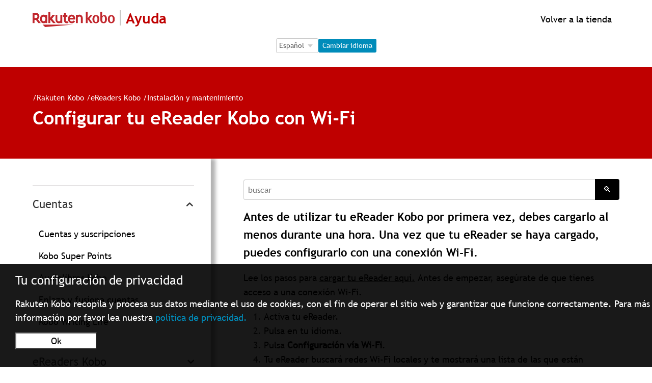

--- FILE ---
content_type: text/html; charset=utf-8
request_url: https://help.kobo.com/hc/es/articles/360017439594-Configurar-tu-eReader-Kobo-con-Wi-Fi
body_size: 30713
content:
<!DOCTYPE html>
<html dir="ltr" lang="es">
<head>
  <meta charset="utf-8" />
  <!-- v26892 -->


  <title>Configurar tu eReader Kobo con Wi-Fi &ndash; Rakuten Kobo</title>

  <meta name="csrf-param" content="authenticity_token">
<meta name="csrf-token" content="hc:meta:server:nQMwE_bVpXKZ4BXrJaeeUZd6W-WNrsFrU-1pWUfYi60W42o6zMec-HQdE5PBOPO4syRiLoBfLB7BLI8-dPWcUA">

  <meta name="description" content="Antes de utilizar tu eReader Kobo por primera vez, debes cargarlo al menos durante una hora. Una vez que tu eReader se haya cargado,..." /><meta property="og:image" content="https://help.kobo.com/hc/theming_assets/01JKYFT9N83WR9CF0W28Q8BGH9" />
<meta property="og:type" content="website" />
<meta property="og:site_name" content="Rakuten Kobo" />
<meta property="og:title" content="Configurar tu eReader Kobo con Wi-Fi" />
<meta property="og:description" content="Antes de utilizar tu eReader Kobo por primera vez, debes cargarlo al menos durante una hora. Una vez que tu eReader se haya cargado, puedes configurarlo con una conexión Wi-Fi.
Lee los pasos para c..." />
<meta property="og:url" content="https://help.kobo.com/hc/es/articles/360017439594-Configurar-tu-eReader-Kobo-con-Wi-Fi" />
<link rel="canonical" href="https://help.kobo.com/hc/es/articles/360017439594-Configurar-tu-eReader-Kobo-con-Wi-Fi">
<link rel="alternate" hreflang="da" href="https://help.kobo.com/hc/da/articles/360017439594-Konfigur%C3%A9r-din-Kobo-e-l%C3%A6ser-via-Wi-Fi">
<link rel="alternate" hreflang="de" href="https://help.kobo.com/hc/de/articles/360017439594-Richten-Sie-Ihren-Kobo-eReader-%C3%BCber-Wi-Fi-ein">
<link rel="alternate" hreflang="en-us" href="https://help.kobo.com/hc/en-us/articles/360017439594-Set-up-your-Kobo-eReader-over-Wi-Fi">
<link rel="alternate" hreflang="es" href="https://help.kobo.com/hc/es/articles/360017439594-Configurar-tu-eReader-Kobo-con-Wi-Fi">
<link rel="alternate" hreflang="fi" href="https://help.kobo.com/hc/fi/articles/360017439594-M%C3%A4%C3%A4rit%C3%A4-Kobo-lukulaite-WiFi-yhteyden-avulla">
<link rel="alternate" hreflang="fr" href="https://help.kobo.com/hc/fr/articles/360017439594-Configurer-votre-liseuse-Kobo-%C3%A0-l-aide-d-une-connexion-Wi-Fi">
<link rel="alternate" hreflang="it" href="https://help.kobo.com/hc/it/articles/360017439594-Configurare-l-eReader-Kobo-tramite-Wi-Fi">
<link rel="alternate" hreflang="nl" href="https://help.kobo.com/hc/nl/articles/360017439594-Je-Kobo-eReader-configureren-via-Wi-Fi">
<link rel="alternate" hreflang="no" href="https://help.kobo.com/hc/no/articles/360017439594-Sett-opp-din-Kobo-e-leseren-via-WiFi">
<link rel="alternate" hreflang="pt" href="https://help.kobo.com/hc/pt/articles/360017439594-Configure-o-seu-eReader-Kobo-por-Wi-Fi">
<link rel="alternate" hreflang="sv" href="https://help.kobo.com/hc/sv/articles/360017439594-Konfigurera-din-Kobo-l%C3%A4splatta-%C3%B6ver-Wi-Fi">
<link rel="alternate" hreflang="tr" href="https://help.kobo.com/hc/tr/articles/360017439594-Kobo-eReader-%C4%B1n%C4%B1z%C4%B1-Wi-Fi-%C3%BCzerinden-ayarlay%C4%B1n">
<link rel="alternate" hreflang="x-default" href="https://help.kobo.com/hc/en-us/articles/360017439594-Set-up-your-Kobo-eReader-over-Wi-Fi">
<link rel="alternate" hreflang="zh-tw" href="https://help.kobo.com/hc/zh-tw/articles/360017439594-%E5%9C%A8-Wi-Fi-%E4%B8%8A%E8%A8%AD%E5%AE%9A-Kobo-eReader">

  <link rel="stylesheet" href="//static.zdassets.com/hc/assets/application-f34d73e002337ab267a13449ad9d7955.css" media="all" id="stylesheet" />
    <!-- Entypo pictograms by Daniel Bruce — www.entypo.com -->
    <link rel="stylesheet" href="//static.zdassets.com/hc/assets/theming_v1_support-e05586b61178dcde2a13a3d323525a18.css" media="all" />
  <link rel="stylesheet" type="text/css" href="/hc/theming_assets/2042370/114094566913/style.css?digest=36641004786839">

  <link rel="icon" type="image/x-icon" href="/hc/theming_assets/01JKYFTA51XTSWVKFCBPCJY80Y">

    <script src="//static.zdassets.com/hc/assets/jquery-ed472032c65bb4295993684c673d706a.js"></script>
    

  <meta content="width=device-width, initial-scale=1.0" name="viewport" />
<script src="/hc/theming_assets/01JKYFT70KSGRJ9DE8EFJKB6C5"></script>
<script src="/hc/theming_assets/01JKYFT78RC8D3VACVZEESGTJG"></script>

<script src="https://code.jquery.com/jquery-3.7.1.min.js" integrity="sha256-/JqT3SQfawRcv/BIHPThkBvs0OEvtFFmqPF/lYI/Cxo=" crossorigin="anonymous"></script>
<script src="https://code.jquery.com/jquery-migrate-3.5.0.min.js"></script>

<meta name="asset-category-accounts" content="/hc/theming_assets/01JKYFT6AP1ZT84KP8PEAC8J03">
<meta name="asset-category-ereaders" content="/hc/theming_assets/01JKYFT7XC3S3QF6TRCD112GG9">
<meta name="asset-category-apps" content="/hc/theming_assets/01JKYFT7BTNA93VYZXXN8T9VCD">
<meta name="asset-category-books" content="/hc/theming_assets/01JKYFT8GWZD0SGSQGJ3P1GHEZ">
<meta name="asset-category-purchasing" content="/hc/theming_assets/01JKYFT87BGP7QSH07T9K9PETM">
<meta name="asset-category-agents-only" content="/hc/theming_assets/01JKYFT8HW7S2QQVD35Q07BWY5">
<meta name="asset-category-user-guides" content="/hc/theming_assets/01JKYFT7RGC7ANE0RMYVZKKYWH">

<!-- eReader -->
<meta name="asset-section-360002688193" content="/hc/theming_assets/01JKYFT7VYCSYPV2B73BXJKRW1">
<meta name="asset-section-360002811734" content="/hc/theming_assets/01JKYFT8T44YP4JMC170TJ70JX">
<meta name="asset-section-360002811694" content="/hc/theming_assets/01JKYFT8CX4DXNSX70JD5RSWNS">
<meta name="asset-section-360002811674" content="/hc/theming_assets/01JKYFT88KZDQPFW3CCNMRPKFV">
<meta name="asset-section-360002688333" content="/hc/theming_assets/01JKYFT84FRRCYT6TC4S15EJN9">

<!-- Apps -->
<meta name="asset-section-360003253934" content="/hc/theming_assets/01JKYFT7FV1SY8BJRP7F044M5R">
<meta name="asset-section-360003253914" content="/hc/theming_assets/01JKYFT8F24WNTP9ZT0S5RCR23">
<meta name="asset-section-360003253894" content="/hc/theming_assets/01JKYFT7WA1892HK78PMKWWCDV">
<meta name="asset-section-360003253874" content="/hc/theming_assets/01JKYFT8Q2GBZX5DTXYK7801W8">
<meta name="asset-section-360002647514" content="/hc/theming_assets/01JKYFT84X7QGWHVKV3M32G03Z">

<!-- Purchasing -->
<meta name="asset-section-360002769354" content="/hc/theming_assets/01JKYFT7KHXR3HWSNMJ7K613P0">
<meta name="asset-section-360002866114" content="/hc/theming_assets/01JKYFT8RADN4ZBCYMQV7SZC1F">
<meta name="asset-section-360002769394" content="/hc/theming_assets/01JKYFT87BGP7QSH07T9K9PETM">
<meta name="asset-section-360002769414" content="/hc/theming_assets/01JKYFT8MT59VR0NM606THFGHQ">
<meta name="asset-section-360002769454" content="/hc/theming_assets/01JKYFT7QK5VRG2P114H4PHD8E">
<meta name="asset-section-360002769474" content="/hc/theming_assets/01JKYFT7QXB8Y61N2DT8N5JB12">
<meta name="asset-section-360002769494" content="/hc/theming_assets/01JKYFT8F3294VK6RSV38S6ZPK">
<meta name="asset-section-360003223594" content="/hc/theming_assets/01JKYFT81NMMEVSVV614VZJ9JH">
<meta name="asset-section-360003261693" content="/hc/theming_assets/01JKYFT8DEGTSF5NZD00BHEB5W">

<!-- My Books -->
<meta name="asset-section-360002801533" content="/hc/theming_assets/01JKYFT7D63CNSQWHVSZAZB6K4">
<meta name="asset-section-360002801393" content="/hc/theming_assets/01JKYFT776TS9M9N234Y2ZTY0R">
<meta name="asset-section-360002801413" content="/hc/theming_assets/01JKYFT815XFMPZABXR9DD66SR">
<meta name="asset-section-360002801433" content="/hc/theming_assets/01JKYFT86F2H7P52S9Q69KFCVJ">
<meta name="asset-section-360002801453" content="/hc/theming_assets/01JKYFT6W0RBM3J8NGRQ11CT33">

<!-- Accounts -->
<meta name="asset-section-360002717194" content="/hc/theming_assets/01JKYFT7QFVCD9SG63FNXQCCZ7">
<meta name="asset-section-360002747873" content="/hc/theming_assets/01JKYFT8D78M59SXJED8XXFN2K">
<meta name="asset-section-360002748253" content="/hc/theming_assets/01JKYFT71J0F2VHPHPK0BRVFVZ">
<meta name="asset-section-360002647874" content="/hc/theming_assets/01JKYFT845D28EZ7VBR2KZQATV">
<meta name="asset-section-360002717214" content="/hc/theming_assets/01JKYFT8QAQBE4SM9V22FP2RM1">

<!-- User Guides -->
<meta name="asset-section-360003253974" content="/hc/theming_assets/01JKYFT8YD3KDVZMZE3PG4H1XV">
<meta name="asset-section-360003290353" content="/hc/theming_assets/01JKYFT7F2XFZ395MCBCY9HF7C">

<script src="https://assets.zendesk.com/assets/apps/conditional_fields/latest/helpcenter.js"></script>
<!-- <script>var cfaRules = [{"fieldType":"tagger","field":360003601914,"value":"account_issues","select":[360003919253,360003601854,360003538353],"formId":360000023453,"requireds":[]},{"fieldType":"tagger","field":360003601914,"value":"ereader_app_issues","select":[360004102693,360003601854,360003538353],"formId":360000023453,"requireds":[]},{"fieldType":"tagger","field":360003601914,"value":"ereader_service_request","select":[360004163574,360003601854,360003538353],"formId":360000023453,"requireds":[]},{"fieldType":"tagger","field":360003601914,"value":"overdrive","select":[360004139633,360003601854,360003538353],"formId":360000023453,"requireds":[]},{"fieldType":"tagger","field":360003601914,"value":"purchasing","select":[360004193094,360003601854,360003538353],"formId":360000023453,"requireds":[]},{"fieldType":"tagger","field":360003601914,"value":"subscriptions","select":[360004139413,360003601854,360003538353],"formId":360000023453,"requireds":[]},{"fieldType":"tagger","field":360003601914,"value":"website_promotions","select":[360004139613,360003601854,360003538353],"formId":360000023453,"requireds":[]}];</script> -->

<!-- <script>var cfaRules = [{"fieldType":"tagger","field":360003601914,"value":"account_issues","select":[360003919253,360003601854,360003538353],"formId":360000023453,"requireds":[]},{"fieldType":"tagger","field":360003601914,"value":"ereader_app_issues","select":[360004102693,360003601854,360003538353],"formId":360000023453,"requireds":[]},{"fieldType":"tagger","field":360003601914,"value":"ereader_service_request","select":[360004163574,360003601854,360003538353],"formId":360000023453,"requireds":[]},{"fieldType":"tagger","field":360003601914,"value":"overdrive","select":[360004139633,360003601854,360003538353],"formId":360000023453,"requireds":[]},{"fieldType":"tagger","field":360003601914,"value":"purchasing","select":[360004193094,360003601854,360003538353],"formId":360000023453,"requireds":[]},{"fieldType":"tagger","field":360003601914,"value":"subscriptions","select":[360004139413,360003601854,360003538353],"formId":360000023453,"requireds":[]},{"fieldType":"tagger","field":360003601914,"value":"website_promotions","select":[360004139613,360003601854,360003538353],"formId":360000023453,"requireds":[]},{"fieldType":"tagger","field":360007336274,"value":"price_matching_wm","select":[360007336294,360007257753,360007258573],"formId":360000154973,"requireds":[]}];</script> -->

<script>var cfaRules = [{"fieldType":"tagger","field":360003601914,"value":"account_issues","select":[360003919253,360003601854,360003538353],"formId":360000023453,"requireds":[360003919253,360003538353,360003601854]},{"fieldType":"tagger","field":360003601914,"value":"ereader_app_issues","select":[360004102693,360003601854,360003538353],"formId":360000023453,"requireds":[360004102693,360003538353,360003601854]},{"fieldType":"tagger","field":360003601914,"value":"ereader_service_request","select":[360004163574,360003601854,360003538353],"formId":360000023453,"requireds":[360003538353,360003601854,360004163574]},{"fieldType":"tagger","field":360003601914,"value":"overdrive","select":[360004139633,360003601854,360003538353],"formId":360000023453,"requireds":[360004139633,360003538353,360003601854]},{"fieldType":"tagger","field":360003601914,"value":"purchasing","select":[360004193094,360003601854,360003538353],"formId":360000023453,"requireds":[360004193094,360003538353,360003601854]},{"fieldType":"tagger","field":360003601914,"value":"subscriptions","select":[360004139413,360003601854,360003538353],"formId":360000023453,"requireds":[360004139413,360003538353,360003601854]},{"fieldType":"tagger","field":360003601914,"value":"website_promotions","select":[360004139613,360003601854,360003538353],"formId":360000023453,"requireds":[360004139613,360003538353,360003601854]},{"fieldType":"tagger","field":360007336274,"value":"price_matching_wm","select":[360007336294,360007257753,360007258573],"formId":360000154973,"requireds":[]}];</script>


  <script type="text/javascript" src="/hc/theming_assets/2042370/114094566913/script.js?digest=36641004786839"></script>
</head>
<body class="">
  
  
  

  <div id="ckien" style="display:none">
	<div>
  	<p style="font-size:1.5rem;line-height:1rem;text-align:left;margin-left:1.9rem">Your Privacy Settings</p>
    <p style="margin-left:1.9rem">Rakuten Kobo collects and processes your data via the use of cookies, in order to operate the website and ensure it works properly. For more information, please read our <a href="https://authorize.kobo.com/terms/privacypolicy" style="color:#008CBA">Privacy Policy.</a><br>
    <button style="background-color: #FFFFFF;color:#000000;margin: 1rem auto;margin-right:1.6rem;margin-left:0rem;min-width:10rem" onclick="stP()">Ok</button>
    </div>
</div>
<div id="ckifr" style="display:none">
	<div>
  	<p style="font-size:1.5rem;line-height:1rem;text-align:left;margin-left:1.9rem">Vos paramètres de confidentialité</p>
    <p style="margin-left:1.9rem">Rakuten Kobo collecte et traite vos données via l'utilisation de cookies, afin de faire fonctionner le site Web et de garantir son bon fonctionnement. Pour plus d'informations, veuillez lire notre <a href="https://authorize.kobo.com/terms/privacypolicy" style="color:#008CBA">politique de confidentialité.</a><br>
    <button style="background-color: #FFFFFF;color:#000000;margin: 1rem auto;margin-right:1.6rem;margin-left:0rem;min-width:10rem" onclick="stP()">Ok</button>
    </div>
</div>
<div id="ckinl" style="display:none">
	<div>
  	<p style="font-size:1.5rem;line-height:1rem;text-align:left;margin-left:1.9rem">Uw privacy-instellingen</p>
    <p style="margin-left:1.9rem">Rakuten Kobo verzamelt en verwerkt uw gegevens door middel van cookies om de website te laten werken en goed te laten werken. Lees ons <a href="https://authorize.kobo.com/terms/privacypolicy" style="color:#008CBA">privacybeleid voor meer informatie. </a><br>
    <button style="background-color: #FFFFFF;color:#000000;margin: 1rem auto;margin-right:1.6rem;margin-left:0rem;min-width:10rem" onclick="stP()">Ok</button>
    </div>
</div>
<div id="ckipt" style="display:none">
	<div>
  	<p style="font-size:1.5rem;line-height:1rem;text-align:left;margin-left:1.9rem">Suas configurações de privacidade</p>
    <p style="margin-left:1.9rem">A Rakuten Kobo coleta e processa seus dados através do uso de cookies, a fim de operar o site e garantir seu funcionamento adequado. Para mais informações por favor leia nossa <a href="https://authorize.kobo.com/terms/privacypolicy" style="color:#008CBA">política de privacidade.</a><br>
    <button style="background-color: #FFFFFF;color:#000000;margin: 1rem auto;margin-right:1.6rem;margin-left:0rem;min-width:10rem" onclick="stP()">Ok</button>
    </div>
</div>
<div id="ckies" style="display:none">
	<div>
  	<p style="font-size:1.5rem;line-height:1rem;text-align:left;margin-left:1.9rem">Tu configuración de privacidad</p>
    <p style="margin-left:1.9rem">Rakuten Kobo recopila y procesa sus datos mediante el uso de cookies, con el fin de operar el sitio web y garantizar que funcione correctamente. Para más información por favor lea nuestra <a href="https://authorize.kobo.com/terms/privacypolicy" style="color:#008CBA">política de privacidad. </a><br>
    <button style="background-color: #FFFFFF;color:#000000;margin: 1rem auto;margin-right:1.6rem;margin-left:0rem;min-width:10rem" onclick="stP()">Ok</button>
    </div>
</div>
<div id="ckide" style="display:none">
	<div>
  	<p style="font-size:1.5rem;line-height:1rem;text-align:left;margin-left:1.9rem">Ihre Datenschutzeinstellungen</p>
    <p style="margin-left:1.9rem">Rakuten Kobo sammelt und verarbeitet Ihre Daten mithilfe von Cookies, um die Website zu betreiben und sicherzustellen, dass sie ordnungsgemäß funktioniert. Weitere Informationen finden Sie in unseren <a href="https://authorize.kobo.com/terms/privacypolicy" style="color:#008CBA">Datenschutzbestimmungen.</a><br>
    <button style="background-color: #FFFFFF;color:#000000;margin: 1rem auto;margin-right:1.6rem;margin-left:0rem;min-width:10rem" onclick="stP()">Ok</button>
    </div>
</div>
<div id="ckiit" style="display:none">
	<div>
  	<p style="font-size:1.5rem;line-height:1rem;text-align:left;margin-left:1.9rem">Le tue impostazioni sulla privacy</p>
    <p style="margin-left:1.9rem">Rakuten Kobo raccoglie ed elabora i tuoi dati tramite l'uso di cookie, al fine di far funzionare il sito web e assicurarne il corretto funzionamento. Per maggiori informazioni si prega di leggere la  <a href="https://authorize.kobo.com/terms/privacypolicy" style="color:#008CBA">nostra informativa sulla privacy.</a><br>
    <button style="background-color: #FFFFFF;color:#000000;margin: 1rem auto;margin-right:1.6rem;margin-left:0rem;min-width:10rem" onclick="stP()">Ok</button>
    </div>
</div>
<div id="ckino" style="display:none">
	<div>
  	<p style="font-size:1.5rem;line-height:1rem;text-align:left;margin-left:1.9rem">Dine personverninnstillinger</p>
    <p style="margin-left:1.9rem">Rakuten Kobo samler inn og behandler dataene dine ved bruk av informasjonskapsler for å kunne drive nettstedet og sikre at det fungerer som det skal. For mer informasjon, vennligst les vår <a href="https://authorize.kobo.com/terms/privacypolicy" style="color:#008CBA">personvernpolicy</a><br>
    <button style="background-color: #FFFFFF;color:#000000;margin: 1rem auto;margin-right:1.6rem;margin-left:0rem;min-width:10rem" onclick="stP()">Ok</button>
    </div>
</div>
<div id="ckisv" style="display:none">
	<div>
  	<p style="font-size:1.5rem;line-height:1rem;text-align:left;margin-left:1.9rem">Dina sekretessinställningar</p>
    <p style="margin-left:1.9rem">Rakuten Kobo samlar in och behandlar dina data via användning av cookies för att kunna driva webbplatsen och se till att den fungerar korrekt. Läs vår <a href="https://authorize.kobo.com/terms/privacypolicy" style="color:#008CBA">sekretesspolicy för mer information.</a><br>
    <button style="background-color: #FFFFFF;color:#000000;margin: 1rem auto;margin-right:1.6rem;margin-left:0rem;min-width:10rem" onclick="stP()">Ok</button>
    </div>
</div>
<div id="ckifi" style="display:none">
	<div>
  	<p style="font-size:1.5rem;line-height:1rem;text-align:left;margin-left:1.9rem">Tietosuoja-asetukset</p>
    <p style="margin-left:1.9rem">Rakuten Kobo kerää ja käsittelee tietojasi evästeiden avulla verkkosivuston ylläpitämiseksi ja sen toiminnan varmistamiseksi. Lisätietoja on <a href="https://authorize.kobo.com/terms/privacypolicy" style="color:#008CBA">tietosuojakäytännössämme.</a><br>
    <button style="background-color: #FFFFFF;color:#000000;margin: 1rem auto;margin-right:1.6rem;margin-left:0rem;min-width:10rem" onclick="stP()">Ok</button>
    </div>
</div>
<div id="ckida" style="display:none">
	<div>
  	<p style="font-size:1.5rem;line-height:1rem;text-align:left;margin-left:1.9rem">Dine fortrolighedsindstillinger</p>
    <p style="margin-left:1.9rem">Rakuten Kobo indsamler og behandler dine data via brug af cookies for at kunne betjene hjemmesiden og sikre, at den fungerer korrekt. For mere information, se vores <a href="https://authorize.kobo.com/terms/privacypolicy" style="color:#008CBA">fortrolighedspolitik.</a><br>
    <button style="background-color: #FFFFFF;color:#000000;margin: 1rem auto;margin-right:1.6rem;margin-left:0rem;min-width:10rem" onclick="stP()">Ok</button>
    </div>
</div>
<div id="ckitr" style="display:none">
	<div>
  	<p style="font-size:1.5rem;line-height:1rem;text-align:left;margin-left:1.9rem">Gizlilik Ayarlarınız</p>
    <p style="margin-left:1.9rem">Rakuten Kobo, web sitesini işletmek ve düzgün çalışmasını sağlamak için verilerinizi çerezler aracılığıyla toplar ve işler. Daha fazla bilgi için <a href="https://authorize.kobo.com/terms/privacypolicy" style="color:#008CBA">gizlilik politikamızı okuyun lütfen.</a><br>
    <button style="background-color: #FFFFFF;color:#000000;margin: 1rem auto;margin-right:1.6rem;margin-left:0rem;min-width:10rem" onclick="stP()">Ok</button>
    </div>
</div>
<script>
$(document).ready(function() {
   var locationURLsign = window.location.href; 

  var a2 =  localStorage.getItem("c_rakobo_cc");
        if (a2 == '1') {
				document.getElementById('ckien').setAttribute('style', 'display:none');
				document.getElementById('ckifr').setAttribute('style', 'display:none');
				document.getElementById('ckinl').setAttribute('style', 'display:none');
				document.getElementById('ckipt').setAttribute('style', 'display:none');
				document.getElementById('ckies').setAttribute('style', 'display:none');
				document.getElementById('ckitr').setAttribute('style', 'display:none');
				document.getElementById('ckide').setAttribute('style', 'display:none');
				document.getElementById('ckiit').setAttribute('style', 'display:none');
				document.getElementById('ckino').setAttribute('style', 'display:none');
				document.getElementById('ckida').setAttribute('style', 'display:none');
				document.getElementById('ckisv').setAttribute('style', 'display:none');
				document.getElementById('ckifi').setAttribute('style', 'display:none');
        }else{
  
  if (locationURLsign.indexOf("/en") >= 0){
    document.getElementById('ckien').setAttribute('style', 'display:block;-webkit-text-size-adjust: 100%;color: #fff;margin: 0;padding: 0;border: 0;font-size: 100%;font: inherit;vertical-align: baseline;z-index: 1200;background: #000;background-color: rgba(0,0,0,.9);position: fixed;bottom: 0;width: 100%;height: auto;padding-bottom: 1px;');
  }
  if (locationURLsign.indexOf("/fr") >= 0){   
      document.getElementById('ckifr').setAttribute('style', 'display:block;-webkit-text-size-adjust: 100%;color: #fff;margin: 0;padding: 0;border: 0;font-size: 100%;font: inherit;vertical-align: baseline;z-index: 1200;background: #000;background-color: rgba(0,0,0,.9);position: fixed;bottom: 0;width: 100%;height: auto;padding-bottom: 1px;');
  }
  if (locationURLsign.indexOf("/nl") >= 0){   
        document.getElementById('ckinl').setAttribute('style', 'display:block;-webkit-text-size-adjust: 100%;color: #fff;margin: 0;padding: 0;border: 0;font-size: 100%;font: inherit;vertical-align: baseline;z-index: 1200;background: #000;background-color: rgba(0,0,0,.9);position: fixed;bottom: 0;width: 100%;height: auto;padding-bottom: 1px;');
  }
  if (locationURLsign.indexOf("/pt") >= 0){   
        document.getElementById('ckipt').setAttribute('style', 'display:block;-webkit-text-size-adjust: 100%;color: #fff;margin: 0;padding: 0;border: 0;font-size: 100%;font: inherit;vertical-align: baseline;z-index: 1200;background: #000;background-color: rgba(0,0,0,.9);position: fixed;bottom: 0;width: 100%;height: auto;padding-bottom: 1px;');
  }
  if (locationURLsign.indexOf("/es") >= 0){   
        document.getElementById('ckies').setAttribute('style', 'display:block;-webkit-text-size-adjust: 100%;color: #fff;margin: 0;padding: 0;border: 0;font-size: 100%;font: inherit;vertical-align: baseline;z-index: 1200;background: #000;background-color: rgba(0,0,0,.9);position: fixed;bottom: 0;width: 100%;height: auto;padding-bottom: 1px;');
  }
  if (locationURLsign.indexOf("/de") >= 0){   
        document.getElementById('ckide').setAttribute('style', 'display:block;-webkit-text-size-adjust: 100%;color: #fff;margin: 0;padding: 0;border: 0;font-size: 100%;font: inherit;vertical-align: baseline;z-index: 1200;background: #000;background-color: rgba(0,0,0,.9);position: fixed;bottom: 0;width: 100%;height: auto;padding-bottom: 1px;');
  }
  if (locationURLsign.indexOf("/it") >= 0){   
        document.getElementById('ckiit').setAttribute('style', 'display:block;-webkit-text-size-adjust: 100%;color: #fff;margin: 0;padding: 0;border: 0;font-size: 100%;font: inherit;vertical-align: baseline;z-index: 1200;background: #000;background-color: rgba(0,0,0,.9);position: fixed;bottom: 0;width: 100%;height: auto;padding-bottom: 1px;');
  }
  if (locationURLsign.indexOf("/tr") >= 0){
        document.getElementById('ckitr').setAttribute('style', 'display:block;-webkit-text-size-adjust: 100%;color: #fff;margin: 0;padding: 0;border: 0;font-size: 100%;font: inherit;vertical-align: baseline;z-index: 1200;background: #000;background-color: rgba(0,0,0,.9);position: fixed;bottom: 0;width: 100%;height: auto;padding-bottom: 1px;');
  }
  if(locationURLsign.indexOf("/da") >= 0){
        document.getElementById('ckida').setAttribute('style', 'display:block;-webkit-text-size-adjust: 100%;color: #fff;margin: 0;padding: 0;border: 0;font-size: 100%;font: inherit;vertical-align: baseline;z-index: 1200;background: #000;background-color: rgba(0,0,0,.9);position: fixed;bottom: 0;width: 100%;height: auto;padding-bottom: 1px;');
  }
  if(locationURLsign.indexOf("/no") >= 0){
        document.getElementById('ckino').setAttribute('style', 'display:block;-webkit-text-size-adjust: 100%;color: #fff;margin: 0;padding: 0;border: 0;font-size: 100%;font: inherit;vertical-align: baseline;z-index: 1200;background: #000;background-color: rgba(0,0,0,.9);position: fixed;bottom: 0;width: 100%;height: auto;padding-bottom: 1px;');
  }
  if(locationURLsign.indexOf("/fi") >= 0){
       document.getElementById('ckifi').setAttribute('style', 'display:block;-webkit-text-size-adjust: 100%;color: #fff;margin: 0;padding: 0;border: 0;font-size: 100%;font: inherit;vertical-align: baseline;z-index: 1200;background: #000;background-color: rgba(0,0,0,.9);position: fixed;bottom: 0;width: 100%;height: auto;padding-bottom: 1px;');
  }
  if(locationURLsign.indexOf("/sv") >= 0){
        document.getElementById('ckisv').setAttribute('style', 'display:block;-webkit-text-size-adjust: 100%;color: #fff;margin: 0;padding: 0;border: 0;font-size: 100%;font: inherit;vertical-align: baseline;z-index: 1200;background: #000;background-color: rgba(0,0,0,.9);position: fixed;bottom: 0;width: 100%;height: auto;padding-bottom: 1px;');
  }  

  }
  	});   
</script>


<script>
  function stP() {
  	localStorage.setItem("c_rakobo_cc", "1");
  
				document.getElementById('ckien').setAttribute('style', 'display:none');
				document.getElementById('ckifr').setAttribute('style', 'display:none');
				document.getElementById('ckinl').setAttribute('style', 'display:none');
				document.getElementById('ckipt').setAttribute('style', 'display:none');
				document.getElementById('ckies').setAttribute('style', 'display:none');
				document.getElementById('ckitr').setAttribute('style', 'display:none');
				document.getElementById('ckide').setAttribute('style', 'display:none');
				document.getElementById('ckiit').setAttribute('style', 'display:none');
				document.getElementById('ckino').setAttribute('style', 'display:none');
				document.getElementById('ckida').setAttribute('style', 'display:none');
				document.getElementById('ckisv').setAttribute('style', 'display:none');
				document.getElementById('ckifi').setAttribute('style', 'display:none');
}

</script>

<!--Notification Banner -->
<div class="alertbox"></div>

<div id="esconderhead" style="display:none">


<header class="header">
  <div class="logo">
    <a title="Inicio" href="/hc/es">
      <img src="/hc/theming_assets/01JKYFT9N83WR9CF0W28Q8BGH9" alt="Página principal del Centro de ayuda de Rakuten Kobo">
      <span class="header-logo-help" style="display:block;white-space: nowrap;">Ayuda</span>
    </a>
  </div>
  
    
  
  <div class="nav-wrapper">    
      <!--<a id="koboredirect"></a>-->
    
 
     

<script>
document.addEventListener("DOMContentLoaded", function () {
    const languageSelect = document.getElementById("language-select");
    const changeLanguageBtn = document.getElementById("change-language-btn");

    // Map language codes to localized button text
    const buttonTexts = {
        "en-us": "Change Language",
        "fr": "Changer de langue",
        "es": "Cambiar idioma",
        "de": "Sprache ändern",
        "it": "Cambia lingua",
        "nl": "Taal wijzigen",
        "pt": "Alterar idioma",
        "da": "Skift sprog",
        "fi": "Vaihda kieli",
        "no": "Bytt språk",
        "sv": "Byt språk",
        "tr": "Dili değiştir",
        "zh-tw": "更改語言"
    };

    // Get current language from URL
    function getCurrentLanguage() {
        const pathSegments = window.location.pathname.split("/");
        const supportedLanguages = Object.keys(buttonTexts);
        return pathSegments.find(segment => supportedLanguages.includes(segment)) || "en-us";
    }

    // Set the current language in the dropdown
    function setLanguageSelector() {
        const currentLang = getCurrentLanguage();
        if (languageSelect.querySelector(`option[value="${currentLang}"]`)) {
            languageSelect.value = currentLang;
        }
        changeLanguageBtn.textContent = buttonTexts[currentLang];
    }

    // Handle language change event
    changeLanguageBtn.addEventListener("click", function () {
        const selectedLang = languageSelect.value;
        let currentURL = window.location.href;

        // Replace the language code in the URL if it exists
        const newURL = currentURL.replace(/\/(en-us|fr|es|de|it|nl|pt|da|fi|no|sv|tr|zh-tw)\b/, `/${selectedLang}`);

        // Redirect to the new URL
        window.location.href = newURL;
    });

    setLanguageSelector();
});
    </script>
  <a id="koboredirect" style="display: flex; flex-direction: row; align-items: right; justify-content: right;"></a>
           
</header>
  

        
   <div class="logo" style="display: flex; flex-direction: row; align-items: center; justify-content: center;">
  <form id="language-form" action="#" method="post">
    <fieldset>
        <legend class="sr-only">Language Selection</legend>
        <label for="language-select" class="sr-only">Language Selection</label>
        <div class="language-container">
            <select id="language-select" name="language">
                <option value="en-us">English</option>
                <option value="fr">Français</option>
                <option value="es">Español</option>
                <option value="de">Deutsch</option>
                <option value="it">Italiano</option>
                <option value="nl">Nederlands</option>
                <option value="pt">Português</option>
                <option value="da">Dansk</option>
                <option value="fi">Suomi</option>
                <option value="no">Norsk</option>
                <option value="sv">Svenska</option>
                <option value="tr">Türkçe</option>
                <option value="zh-tw">繁體中文</option>
            </select>
            <button type="button" id="change-language-btn">Change Language</button>
        </div>
    </fieldset>
</form>
  </div>
  <br>

 

<script>
  HC.templates.header.$mount(".nav-wrapper");
</script>


<script>
function toggleMenu1(){
  document.getElementById('user-nav').setAttribute('aria-expanded', 'true');
   var x = document.getElementById("elboton");
    if (x.style.display === "none") {
        x.style.display = "block";
    } else {
        x.style.display = "none";
    }
   var y = document.getElementById("eldiv");
    if (y.style.display === "none") {
        y.style.display = "block";
    } else {
        y.style.display = "none";
    }
} 

  function toggleMenu2() {
    document.getElementById('user-nav').setAttribute('aria-expanded', 'false');
     var x = document.getElementById("elboton");
    if (x.style.display === "none") {
        x.style.display = "block";
    } else {
        x.style.display = "none";
    }
     var y = document.getElementById("eldiv");
    if (y.style.display === "none") {
        y.style.display = "block";
    } else {
        y.style.display = "none";
    }
}
</script>

<script>
var locationURLsign = window.location.href;
$(window).bind("load", function() {  
  

  
        // Hide particular language in language selector
var hideLanguageLinkByLocale = function(elements, localeId){
     if(elements.length) {
        elements.each(function(){
          var link = $(this);
          var href = link.prop("href");
            if(new RegExp("/hc/change_language/" + localeId).test(href)){
              link.hide();
            }
        });
     }
}
  

      if (locationURLsign.indexOf("/return") >= 0){
      	document.getElementById('esconder').setAttribute('style', 'display:inline');
     	document.getElementById('esconderhead').setAttribute('style', 'display:inline');
    	document.getElementById('esconderfoot').setAttribute('style', 'display:inline;');
  }
  if ((document.referrer.indexOf("www.kobo.com") > 0) && !(document.referrer.indexOf("help.kobo.com") > 0)) {
  	if((document.referrer.indexOf("/en") >= 0) && !(locationURLsign.indexOf("/hc/en") >= 0) && !(document.referrer.indexOf("/en/") >= 0)) { 
  		window.location.replace("https://help.kobo.com/hc/en-us/");
		} else if((document.referrer.indexOf("/es") >= 0) && !(locationURLsign.indexOf("/hc/es") >= 0) && !(document.referrer.indexOf("/es/") >= 0)) { 
  		window.location.replace("https://help.kobo.com/hc/es/");
		} else if((document.referrer.indexOf("/de") >= 0) && !(locationURLsign.indexOf("/hc/de") >= 0) && !(document.referrer.indexOf("/de/") >= 0)) { 
  		window.location.replace("https://help.kobo.com/hc/de/");
		} else if((document.referrer.indexOf("/fr") >= 0) && !(locationURLsign.indexOf("/hc/fr") >= 0) && !(document.referrer.indexOf("/fr/") >= 0)) { 
  		window.location.replace("https://help.kobo.com/hc/fr/");
		} else if((document.referrer.indexOf("/it") >= 0) && !(locationURLsign.indexOf("/hc/it") >= 0) && !(document.referrer.indexOf("/it/") >= 0)) { 
  		window.location.replace("https://help.kobo.com/hc/it/");
		} else if((document.referrer.indexOf("/nl") >= 0) && !(locationURLsign.indexOf("/hc/nl") >= 0) && !(document.referrer.indexOf("/nl/") >= 0)) { 
  		window.location.replace("https://help.kobo.com/hc/nl/");
		} else if((document.referrer.indexOf("/pt") >= 0) && !(locationURLsign.indexOf("/hc/pt") >= 0) && !(document.referrer.indexOf("/pt/") >= 0)) { 
  		window.location.replace("https://help.kobo.com/hc/pt/");
		} else if((document.referrer.indexOf("/tr") >= 0) && !(locationURLsign.indexOf("/hc/tr") >= 0) && !(document.referrer.indexOf("/tr/") >= 0)) { 
  		window.location.replace("https://help.kobo.com/hc/tr/");
		} else if((document.referrer.indexOf("/dk") >= 0) && !(locationURLsign.indexOf("/hc/da") >= 0) && !(document.referrer.indexOf("/dk/") >= 0)) { 
  		window.location.replace("https://help.kobo.com/hc/da/");
		} else if((document.referrer.indexOf("/se") >= 0) && !(locationURLsign.indexOf("/hc/sv") >= 0) && !(document.referrer.indexOf("/se/") >= 0)) { 
  		window.location.replace("https://help.kobo.com/hc/sv/");
		} else if((document.referrer.indexOf("/fi") >= 0) && !(locationURLsign.indexOf("/hc/fi") >= 0) && !(document.referrer.indexOf("/fi/") >= 0)) { 
  		window.location.replace("https://help.kobo.com/hc/fi/");
		} else if((document.referrer.indexOf("/no") >= 0) && !(locationURLsign.indexOf("/hc/no") >= 0) && !(document.referrer.indexOf("/no/") >= 0)) { 
  		window.location.replace("https://help.kobo.com/hc/no/");
		} else if((document.referrer.indexOf("/zh") >= 0) && !(locationURLsign.indexOf("/hc/zh-tw") >= 0) && !(document.referrer.indexOf("/zh/") >= 0)) { 
  		window.location.replace("https://help.kobo.com/hc/zh-tw/");
		} else if ((locationURLsign.indexOf("/search") >= 0) || (locationURLsign.indexOf("/sections") >= 0) || (locationURLsign.indexOf("/categories") >= 0) || (locationURLsign.indexOf("/articles") >= 0) || (locationURLsign.indexOf("/requests") >= 0)){ 
     	document.getElementById('esconderhead').setAttribute('style', 'display:inline');
    	document.getElementById('esconderfoot').setAttribute('style', 'display:inline');
  	} else {
  		document.getElementById('esconder').setAttribute('style', 'display:inline');
     	document.getElementById('esconderhead').setAttribute('style', 'display:inline');
    	document.getElementById('esconderfoot').setAttribute('style', 'display:inline');
  	}
  } else if ((locationURLsign.indexOf("/search") >= 0) || (locationURLsign.indexOf("/sections") >= 0) || (locationURLsign.indexOf("/categories") >= 0) || (locationURLsign.indexOf("/articles") >= 0) || (locationURLsign.indexOf("/requests") >= 0)){ 
     	document.getElementById('esconderhead').setAttribute('style', 'display:inline');
    	document.getElementById('esconderfoot').setAttribute('style', 'display:inline');
  	} else {
  		document.getElementById('esconder').setAttribute('style', 'display:inline');
     	document.getElementById('esconderhead').setAttribute('style', 'display:inline');
    	document.getElementById('esconderfoot').setAttribute('style', 'display:inline');
  	}
});
</script>

<script>
var locationURLsign = window.location.href;
var ref1 = document.referrer;
$(window).bind("load", function() {
  
    if ((ref1.indexOf('droid') >= 0) || (locationURLsign.indexOf('droid') >= 0)) {
  	localStorage.setItem("c_rakobo_cc_android", "1");
  }else{
  
    var a3 =  localStorage.getItem("c_rakobo_cc_android");
        if (a3 == '1') {
        }else{
  
 if (locationURLsign.indexOf('/tr') >= 0){ 
  document.getElementById("koboredirect").innerHTML = "&nbspMağazaya geri dön";
    document.getElementById('koboredirect').href="https://www.kobo.com/tr";
	} else if (locationURLsign.indexOf ('/fr') >= 0){ 
  document.getElementById("koboredirect").innerHTML = "&nbspRetour au magasin";
document.getElementById('koboredirect').href="https://www.kobo.com/fr";
	} else if (locationURLsign.indexOf ('/it') >= 0){ 
  document.getElementById("koboredirect").innerHTML = "&nbspTorna allo store";
document.getElementById('koboredirect').href="https://www.kobo.com/it";
	} else if (locationURLsign.indexOf ('/de') >= 0){
  document.getElementById("koboredirect").innerHTML = "&nbspZurück zum Laden";
document.getElementById('koboredirect').href="https://www.kobo.com/de";
	} else if (locationURLsign.indexOf ('/nl') >= 0){ 
  document.getElementById("koboredirect").innerHTML = "&nbspTerug naar winkel";
document.getElementById('koboredirect').href="https://www.kobo.com/nl";
	} else if (locationURLsign.indexOf ('/zh-tw') >= 0){
  document.getElementById("koboredirect").innerHTML = "&nbsp回到商店";
document.getElementById('koboredirect').href="https://www.kobo.com/tw";
	} else if (locationURLsign.indexOf ('/es') >= 0){ 
  document.getElementById("koboredirect").innerHTML = "&nbspVolver a la tienda";
document.getElementById('koboredirect').href="https://www.kobo.com/es";
	} else if (locationURLsign.indexOf ('/pt') >= 0){ 
  document.getElementById("koboredirect").innerHTML = "&nbspVoltar para a loja";
document.getElementById('koboredirect').href="https://www.kobo.com/pt";
	} else if (locationURLsign.indexOf ('/no') >= 0){ 
  document.getElementById("koboredirect").innerHTML = "&nbspGå tilbake til butikken";
document.getElementById('koboredirect').href="https://www.kobo.com/no";
	} else if (locationURLsign.indexOf ('/sv') >= 0){ 
  document.getElementById("koboredirect").innerHTML = "&nbspÅtergå till affären";
document.getElementById('koboredirect').href="https://www.kobo.com/se";
	} else if (locationURLsign.indexOf ('/fi') >= 0){ 
  document.getElementById("koboredirect").innerHTML = "&nbspPalaa myymälään";
document.getElementById('koboredirect').href="https://www.kobo.com/fi";
	} else if (locationURLsign.indexOf ('/da') >= 0){ 
  document.getElementById("koboredirect").innerHTML = "&nbspTilbage til butikken";
document.getElementById('koboredirect').href="https://www.kobo.com/dk";
  } else if (locationURLsign.indexOf ('/en') >= 0){ 
  document.getElementById("koboredirect").innerHTML = "&nbspBack to Store";
document.getElementById('koboredirect').href="https://www.kobo.com/en";
	}
  }
  }
});
</script>






<script>
  $(document).ready(function() {  

  $(".collapsible-nav, .collapsible-sidebar").on("click", function(e) {
    e.stopPropagation();
    var isExpanded = this.getAttribute("aria-expanded") === "true";
    this.setAttribute("aria-expanded", !isExpanded);
  });
});     
</script>


                <script>
          var locationURLsign = window.location.href;
$(window).bind("load", function() {  
if ((locationURLsign.indexOf("/requests") >= 0)){

  
        // Hide particular language in language selector
var hideLanguageLinkByLocale = function(elements, localeId){
     if(elements.length) {
        elements.each(function(){
          var link = $(this);
          var href = link.prop("href");
            if(new RegExp("/hc/change_language/" + localeId).test(href)){
              link.hide();
            }
        });
     }
}
      hideLanguageLinkByLocale($(".dropdown.language-selector a"), "da");
      hideLanguageLinkByLocale($(".dropdown.language-selector a"), "fi");
      hideLanguageLinkByLocale($(".dropdown.language-selector a"), "sv");
      hideLanguageLinkByLocale($(".dropdown.language-selector a"), "no");
  

          }
});
       </script>


                <script>
          var locationURLsign = window.location.href;
$(window).bind("load", function() {  
if ((locationURLsign.indexOf("/new") >= 0)){

  
        // Hide particular language in language selector
var hideLanguageLinkByLocale = function(elements, localeId){
     if(elements.length) {
        elements.each(function(){
          var link = $(this);
          var href = link.prop("href");
            if(new RegExp("/hc/change_language/" + localeId).test(href)){
              link.hide();
            }
        });
     }
}
      hideLanguageLinkByLocale($(".dropdown.language-selector a"), "da");
      hideLanguageLinkByLocale($(".dropdown.language-selector a"), "fi");
      hideLanguageLinkByLocale($(".dropdown.language-selector a"), "sv");
      hideLanguageLinkByLocale($(".dropdown.language-selector a"), "no");
      hideLanguageLinkByLocale($(".dropdown.language-selector a"), "en");
      hideLanguageLinkByLocale($(".dropdown.language-selector a"), "es");
      hideLanguageLinkByLocale($(".dropdown.language-selector a"), "fr");
      hideLanguageLinkByLocale($(".dropdown.language-selector a"), "pt");
      hideLanguageLinkByLocale($(".dropdown.language-selector a"), "de");
      hideLanguageLinkByLocale($(".dropdown.language-selector a"), "it");
      hideLanguageLinkByLocale($(".dropdown.language-selector a"), "nl");
      hideLanguageLinkByLocale($(".dropdown.language-selector a"), "tr");
  

          }
});
       </script>


                <script>
          var locationURLsign = window.location.href;
$(window).bind("load", function() {  
if ((locationURLsign.indexOf("/articl") >= 0)){
                  window.zESettings = {
    webWidget: {
      chat: {
        suppress: false
      },
      contactForm: {
        suppress: true
      },
      helpCenter: {
        suppress: true
      },
      talk: {
        suppress: true
      },
      answerBot: {
        suppress: true
      }
    }
  };
}else{
                  window.zESettings = {
    webWidget: {
      chat: {
        suppress: true
      },
      contactForm: {
        suppress: true
      },
      helpCenter: {
        suppress: true
      },
      talk: {
        suppress: true
      },
      answerBot: {
        suppress: true
      }
    }
  };
                  
}
});
                  
                  
       </script>





                <script>
          var locationURLsign = window.location.href;
$(window).bind("load", function() {  
if ((locationURLsign.indexOf("/new") >= 0)){
 if ((locationURLsign.indexOf("/zh") >= 0)){
                  
                  
}else{
                  window.location.replace('https://help.kobo.com/');
                  }              
                  
}
});
                  
                  
       </script>





                <script>
var locationURLsign = window.location.href;
$(window).bind("load", function() {  
if ((locationURLsign.indexOf("/da") >= 0)){
  if ((locationURLsign.indexOf("360017705534") >= 0)){
 window.location.href = "https://rakutenkobo.zendesk.com/hc/articles/360045188334";
  }
    if ((locationURLsign.indexOf("360017765693") >= 0)){
 window.location.href = "https://rakutenkobo.zendesk.com/hc/articles/360024773213";
  }             
   if     ((locationURLsign.indexOf("360017771734") >= 0)){
 window.location.href = "https://rakutenkobo.zendesk.com/hc/articles/360017771754";
  }             
   if     ((locationURLsign.indexOf("360021392453") >= 0)){
 window.location.href = "https://rakutenkobo.zendesk.com/hc/articles/360017958774";
  }                             
}
  
if ((locationURLsign.indexOf("/sv") >= 0)){
  if ((locationURLsign.indexOf("360017705534") >= 0)){
 window.location.href = "https://rakutenkobo.zendesk.com/hc/articles/360045188334";
  }
    if ((locationURLsign.indexOf("360017765693") >= 0)){
 window.location.href = "https://rakutenkobo.zendesk.com/hc/articles/360024773213";
  }             
   if     ((locationURLsign.indexOf("360017771734") >= 0)){
 window.location.href = "https://rakutenkobo.zendesk.com/hc/articles/360017771754";
  }             
   if     ((locationURLsign.indexOf("360021392453") >= 0)){
 window.location.href = "https://rakutenkobo.zendesk.com/hc/articles/360017958774";
  }                             
}
                  
                  
                  
if ((locationURLsign.indexOf("/no") >= 0)){
  if ((locationURLsign.indexOf("360017705534") >= 0)){
 window.location.href = "https://rakutenkobo.zendesk.com/hc/articles/360045188334";
  }
    if ((locationURLsign.indexOf("360017765693") >= 0)){
 window.location.href = "https://rakutenkobo.zendesk.com/hc/articles/360024773213";
  }             
    if    ((locationURLsign.indexOf("360017771734") >= 0)){
 window.location.href = "https://rakutenkobo.zendesk.com/hc/articles/360017771754";
  }             
    if    ((locationURLsign.indexOf("360021392453") >= 0)){
 window.location.href = "https://rakutenkobo.zendesk.com/hc/articles/360017958774";
  }                             
}
                  
if ((locationURLsign.indexOf("/fi") >= 0)){
  if ((locationURLsign.indexOf("360017705534") >= 0)){
 window.location.href = "https://rakutenkobo.zendesk.com/hc/articles/360045188334";
  }
    if ((locationURLsign.indexOf("360017765693") >= 0)){
 window.location.href = "https://rakutenkobo.zendesk.com/hc/articles/360024773213";
  }             
   if     ((locationURLsign.indexOf("360017771734") >= 0)){
 window.location.href = "https://rakutenkobo.zendesk.com/hc/articles/360017771754";
  }             
   if     ((locationURLsign.indexOf("360021392453") >= 0)){
 window.location.href = "https://rakutenkobo.zendesk.com/hc/articles/360017958774";
  }                             
}
                  
if ((locationURLsign.indexOf("/zh") >= 0)){
  if ((locationURLsign.indexOf("360017705534") >= 0)){
 window.location.href = "https://rakutenkobo.zendesk.com/hc/articles/360045188334";
  }
    if ((locationURLsign.indexOf("360017765693") >= 0)){
 window.location.href = "https://rakutenkobo.zendesk.com/hc/articles/360024773213";
  }             
    if    ((locationURLsign.indexOf("360017771734") >= 0)){
 window.location.href = "https://rakutenkobo.zendesk.com/hc/articles/360017771754";
  }             
   if     ((locationURLsign.indexOf("360021392453") >= 0)){
 window.location.href = "https://rakutenkobo.zendesk.com/hc/articles/360017958774";
  }                             
}
                  
if ((locationURLsign.indexOf("/nl") >= 0)){
  if ((locationURLsign.indexOf("360017705534") >= 0)){
 window.location.href = "https://rakutenkobo.zendesk.com/hc/articles/360045188334";
  }
    if ((locationURLsign.indexOf("360017765693") >= 0)){
 window.location.href = "https://rakutenkobo.zendesk.com/hc/articles/360024773213";
  }             
   if     ((locationURLsign.indexOf("360017771734") >= 0)){
 window.location.href = "https://rakutenkobo.zendesk.com/hc/articles/360017771754";
  }             
    if    ((locationURLsign.indexOf("360021392453") >= 0)){
 window.location.href = "https://rakutenkobo.zendesk.com/hc/articles/360017958774";
  }               
   
}
                  
if ((locationURLsign.indexOf("/de") >= 0)){
    if ((locationURLsign.indexOf("360017765693") >= 0)){
 window.location.href = "https://rakutenkobo.zendesk.com/hc/articles/360024773213";
  }             
    if    ((locationURLsign.indexOf("360017771734") >= 0)){
 window.location.href = "https://rakutenkobo.zendesk.com/hc/articles/360017771754";
  }             
    if    ((locationURLsign.indexOf("360021392453") >= 0)){
 window.location.href = "https://rakutenkobo.zendesk.com/hc/articles/360017958774";
  }                             
}
                  
if ((locationURLsign.indexOf("/it") >= 0)){
  if ((locationURLsign.indexOf("360017705534") >= 0)){
 window.location.href = "https://rakutenkobo.zendesk.com/hc/articles/360045188334";
  }
    if ((locationURLsign.indexOf("360017765693") >= 0)){
 window.location.href = "https://rakutenkobo.zendesk.com/hc/articles/360024773213";
  }             
    if    ((locationURLsign.indexOf("360017771734") >= 0)){
 window.location.href = "https://rakutenkobo.zendesk.com/hc/articles/360017771754";
  }             
     if   ((locationURLsign.indexOf("360021392453") >= 0)){
 window.location.href = "https://rakutenkobo.zendesk.com/hc/articles/360017958774";
  }                             
}
                  
if ((locationURLsign.indexOf("/es") >= 0)){
  if ((locationURLsign.indexOf("360017705534") >= 0)){
 window.location.href = "https://rakutenkobo.zendesk.com/hc/articles/360045188334";
  }
    if ((locationURLsign.indexOf("360017765693") >= 0)){
 window.location.href = "https://rakutenkobo.zendesk.com/hc/articles/360024773213";
  }             
      if  ((locationURLsign.indexOf("360017771734") >= 0)){
 window.location.href = "https://rakutenkobo.zendesk.com/hc/articles/360017771754";
  }             
     if   ((locationURLsign.indexOf("360021392453") >= 0)){
 window.location.href = "https://rakutenkobo.zendesk.com/hc/articles/360017958774";
  }                             
}
                  
if ((locationURLsign.indexOf("/pt") >= 0)){
  if ((locationURLsign.indexOf("360017705534") >= 0)){
 window.location.href = "https://rakutenkobo.zendesk.com/hc/articles/360045188334";
  }
    if ((locationURLsign.indexOf("360017765693") >= 0)){
 window.location.href = "https://rakutenkobo.zendesk.com/hc/articles/360024773213";
  }             
    if    ((locationURLsign.indexOf("360017771734") >= 0)){
 window.location.href = "https://rakutenkobo.zendesk.com/hc/articles/360017771754";
  }             
     if   ((locationURLsign.indexOf("360021392453") >= 0)){
 window.location.href = "https://rakutenkobo.zendesk.com/hc/articles/360017958774";
  }                             
}
                  
if ((locationURLsign.indexOf("/tr") >= 0)){
  if ((locationURLsign.indexOf("360017705534") >= 0)){
 window.location.href = "https://rakutenkobo.zendesk.com/hc/articles/360045188334";
  }
    if ((locationURLsign.indexOf("360017765693") >= 0)){
 window.location.href = "https://rakutenkobo.zendesk.com/hc/articles/360024773213";
  }             
    if    ((locationURLsign.indexOf("360017771734") >= 0)){
 window.location.href = "https://rakutenkobo.zendesk.com/hc/articles/360017771754";
  }             
     if   ((locationURLsign.indexOf("360021392453") >= 0)){
 window.location.href = "https://rakutenkobo.zendesk.com/hc/articles/360017958774";
  }                             
}
                  
if ((locationURLsign.indexOf("/fr") >= 0)){
  if ((locationURLsign.indexOf("360017705534") >= 0)){
 window.location.href = "https://rakutenkobo.zendesk.com/hc/articles/360045188334";
  }
    if ((locationURLsign.indexOf("360017863113") >= 0)){
 window.location.href = "https://rakutenkobo.zendesk.com/hc/articles/360044668774";
  }             
     if   ((locationURLsign.indexOf("360017758074") >= 0)){
 window.location.href = "https://rakutenkobo.zendesk.com/hc/articles/360043718533";
  }             
     if   ((locationURLsign.indexOf("360017765693") >= 0)){
 window.location.href = "https://rakutenkobo.zendesk.com/hc/articles/360024773213";
  }        
    if ((locationURLsign.indexOf("360017771734") >= 0)){
 window.location.href = "https://rakutenkobo.zendesk.com/hc/articles/360017771754";
  }             
     if   ((locationURLsign.indexOf("360021392453") >= 0)){
 window.location.href = "https://rakutenkobo.zendesk.com/hc/articles/360017958774";
  }                             
}
                  
if ((locationURLsign.indexOf("/en") >= 0)){
  if ((locationURLsign.indexOf("360017705534") >= 0)){
 window.location.href = "https://rakutenkobo.zendesk.com/hc/articles/360045188334";
  }
    if ((locationURLsign.indexOf("360017863113") >= 0)){
 window.location.href = "https://rakutenkobo.zendesk.com/hc/articles/360044668774";
  }             
   if    ((locationURLsign.indexOf("360017914073") >= 0)){
 window.location.href = "https://rakutenkobo.zendesk.com/hc/articles/360043718533";
  }             
    if    ((locationURLsign.indexOf("360017758074") >= 0)){
 window.location.href = "https://rakutenkobo.zendesk.com/hc/articles/360043718533";
  }        
    if ((locationURLsign.indexOf("360017765693") >= 0)){
 window.location.href = "https://rakutenkobo.zendesk.com/hc/articles/360024773213";
  }             
    if    ((locationURLsign.indexOf("360017771734") >= 0)){
 window.location.href = "https://rakutenkobo.zendesk.com/hc/articles/360017771754";
  }             
    if    ((locationURLsign.indexOf("360021392453") >= 0)){
 window.location.href = "https://rakutenkobo.zendesk.com/hc/articles/360017958774";
  }                             
}

                  
                  
                  
});
       </script>



  <main role="main">
    
       

<section class="section vue-subhero">
  <div class="subhero-inner">
    <span class="overlay" data-id="360002688193"></span>
    	<a href="#main-content" class="button button--skip-link">Saltar al contenido principal</a>
    <div class="subhero-content desktop container">
      <ol class="breadcrumbs">
  
    <li title="Rakuten Kobo">
      
        <a href="/hc/es">Rakuten Kobo</a>
      
    </li>
  
    <li title="eReaders Kobo">
      
        <a href="/hc/es/categories/360001182273-eReaders-Kobo">eReaders Kobo</a>
      
    </li>
  
    <li title="Instalación y mantenimiento">
      
        <a href="/hc/es/sections/360002688193-Instalaci%C3%B3n-y-mantenimiento">Instalación y mantenimiento</a>
      
    </li>
  
</ol>

      <div class="space-between">
        <h1 class="category-title">
          Configurar tu eReader Kobo con Wi-Fi
          
        </h1>
        
    </div>
    <!--<div class="subhero-content mobile container">
      <div class="searchbox relative">
        <form role="search" class="search search-full" data-search="" data-instant="true" autocomplete="off" action="/hc/es/search" accept-charset="UTF-8" method="get"><input type="hidden" name="utf8" value="&#x2713;" autocomplete="off" /><input type="search" name="query" id="query" placeholder="" autocomplete="off" aria-label="" /></form>
        <span>&#x1f50d;</span>
      </div>-->
      <span class="search-placeholder hide">Ingrese su término de búsqueda
</span>
    </div>
    
    
    
  </div>
  
</section>


<div class="container category not-homepage">
  <section class="article-sidebar">
    <!--<div class="sidebar category">
      
        <section class="section-articles collapsible-sidebar desktop">
          <h3 class="collapsible-sidebar-title sidenav-title">Artículos en esta sección</h3>
          {% for article in articles %}
  <option value="/hc/es/articles/360017439594-Configurar-tu-eReader-Kobo-con-Wi-Fi">Configurar tu eReader Kobo con Wi-Fi</option>
{% endfor %}
            
              <li>
                <a href="/hc/es/articles/35059171032727-Actualizaci%C3%B3n-manual-del-firmware-de-tu-dispositivo-eReader-Kobo" class="sidenav-item ">Actualización manual del firmware de tu dispositivo eReader Kobo</a>
              </li>
            
              <li>
                <a href="/hc/es/articles/32246787707799-Soporte-para-las-funciones-de-accesibilidad-del-eReader-Kobo" class="sidenav-item ">Soporte para las funciones de accesibilidad del eReader Kobo</a>
              </li>
            
              <li>
                <a href="/hc/es/articles/21137184146071-Reparar-tu-eReader-Kobo" class="sidenav-item ">Reparar tu eReader Kobo</a>
              </li>
            
              <li>
                <a href="/hc/es/articles/360045168633-Configura-tu-eReader-con-Wi-Fi-o-desde-tu-ordenador" class="sidenav-item ">Configura tu eReader con Wi-Fi o desde tu ordenador</a>
              </li>
            
              <li>
                <a href="/hc/es/articles/360017439594-Configurar-tu-eReader-Kobo-con-Wi-Fi" class="sidenav-item current-article">Configurar tu eReader Kobo con Wi-Fi</a>
              </li>
            
              <li>
                <a href="/hc/es/articles/360017637193-Consejos-de-configuraci%C3%B3n-con-Wi-Fi-para-tu-eReader-Kobo" class="sidenav-item ">Consejos de configuración con Wi-Fi para tu eReader Kobo</a>
              </li>
            
              <li>
                <a href="/hc/es/articles/360017598633-Configurar-tu-eReader-Kobo-por-primera-vez-con-un-ordenador" class="sidenav-item ">Configurar tu eReader Kobo por primera vez con un ordenador</a>
              </li>
            
              <li>
                <a href="/hc/es/articles/360017478214-Desactivar-el-Wi-Fi-en-tu-eReader-Kobo" class="sidenav-item ">Desactivar el Wi-Fi en tu eReader Kobo</a>
              </li>
            
              <li>
                <a href="/hc/es/articles/360017637173-Una-descripci%C3%B3n-acerca-de-las-redes-Wi-Fi-y-tu-eReader-Kobo" class="sidenav-item ">Una descripción acerca de las redes Wi-Fi y tu eReader Kobo</a>
              </li>
            
              <li>
                <a href="/hc/es/articles/360017478134-Estado-de-Wi-Fi-del-eReader-Kobo" class="sidenav-item ">Estado de Wi-Fi del eReader Kobo</a>
              </li>
            
          
          
            <a href="/hc/es/sections/360002688193-Instalaci%C3%B3n-y-mantenimiento" class="article-sidebar-item">Más información</a>
          
        </section>
      
    	<img src="/hc/theming_assets/01JKYFT6EFHTRQG1FS48TR43W4" alt="Loading" class="sidebar-loader" v-show="activeCategory === null">
      <a class="home-link" href="/hc/es">Página principal</a>
      <ul class="header-sidebar-list">
        <li class="category-item" v-for='category in categories' v-cloak>
          <button class="category-button"
              type="button"
              :name=`open-${category.id}`
              :aria-controls=`sidebar-sections-${category.id}`
              :aria-expanded="category.id === activeCategory"
              v-cloak>
            {[{category.name}]}
          </button>
          <ul class="header-sidebar-sections"
              :id=`sidebar-sections-${category.id}`
              :data-id="category.id">
            <li v-for="section in category.sections" :class="isActive(section.id)">
              <a :href="section.html_url">{[{section.name}]}</a>
            </li>
          </ul>
        </li>
      </ul>
    </div>-->
   
  <div id="sidebareng" class="sidebar category"><img src="/hc/theming_assets/01JKYFT6EFHTRQG1FS48TR43W4" alt="Loading" class="sidebar-loader" style="display: none;"> <a href="/hc/en-us" class="home-link">Home</a> <ul class="header-sidebar-list"><li class="category-item"><button type="button" name="open-360001172054" aria-controls="sidebar-sections-360001172054" aria-expanded="false" class="category-button">
          Accounts
        </button> <ul id="sidebar-sections-360001172054" data-id="360001172054" class="header-sidebar-sections"><li><a href="https://help.kobo.com/hc/en-us/sections/360002717214-Accounts-and-Subscriptions">Accounts and Subscriptions</a></li><li><a href="https://help.kobo.com/hc/en-us/sections/360002747873-Kobo-Super-Points">Kobo Super Points</a></li><li><a href="https://help.kobo.com/hc/en-us/sections/360002647874-Audiobooks">Audiobooks</a></li><li><a href="https://help.kobo.com/hc/en-us/sections/360002748253-Link-and-Merge-Accounts">Link and Merge Accounts</a></li><li><a href="https://help.kobo.com/hc/en-us/sections/360002717194-Kobo-Writing-Life">Kobo Writing Life</a></li></ul></li><li class="category-item"><button type="button" name="open-360001182273" aria-controls="sidebar-sections-360001182273" class="category-button">
          Kobo eReaders
        </button> <ul id="sidebar-sections-360001182273" data-id="360001182273" class="header-sidebar-sections"><li><a href="https://help.kobo.com/hc/en-us/sections/360002688193-Setup-and-Maintenance">Setup and Maintenance</a></li><li><a href="https://help.kobo.com/hc/en-us/sections/360002811734-Troubleshoot">Troubleshoot</a></li><li><a href="https://help.kobo.com/hc/en-us/sections/360002811694-Features">Features</a></li><li><a href="https://help.kobo.com/hc/en-us/sections/360002811674-Add-and-Find-Books">Add and Find Books</a></li><li><a href="https://help.kobo.com/hc/en-us/sections/360002688333-Reading">Reading</a></li></ul></li><li class="category-item"><button type="button" name="open-360001182333" aria-controls="sidebar-sections-360001182333" class="category-button">
          Kobo Apps
        </button> <ul id="sidebar-sections-360001182333" data-id="360001182333" class="header-sidebar-sections"><li><a href="https://help.kobo.com/hc/en-us/sections/360003253934-Troubleshoot">Troubleshoot</a></li><li><a href="https://help.kobo.com/hc/en-us/sections/360003253914-Add-and-Find-Books">Add and Find Books</a></li><li><a href="https://help.kobo.com/hc/en-us/sections/360003253894-Features">Features</a></li><li><a href="https://help.kobo.com/hc/en-us/sections/360003253874-Reading">Reading</a></li><li><a href="https://help.kobo.com/hc/en-us/sections/360002647514-Using-Kobo-Mobile-Apps">Using Kobo Mobile Apps</a></li></ul></li><li class="category-item"><button type="button" name="open-360001220754" aria-controls="sidebar-sections-360001220754" class="category-button">
          My eBooks &amp; Audiobooks
        </button> <ul id="sidebar-sections-360001220754" data-id="360001220754" class="header-sidebar-sections"><li><a href="https://help.kobo.com/hc/en-us/sections/360002801533-How-to-Read-or-Listen">How to Read or Listen</a></li><li><a href="https://help.kobo.com/hc/en-us/sections/360002801393-eBooks">eBooks</a></li><li><a href="https://help.kobo.com/hc/en-us/sections/360002801413-Audiobooks">Audiobooks</a></li><li><a href="https://help.kobo.com/hc/en-us/sections/360002801433-Public-Library-Adobe-Digital-Editions-and-OverDrive">Public Library: Adobe Digital Editions and OverDrive</a></li><li><a href="https://help.kobo.com/hc/en-us/sections/360002801453-Kobo-Plus">Kobo Plus</a></li></ul></li><li class="category-item"><button type="button" name="open-360001220914" aria-controls="sidebar-sections-360001220914" class="category-button">
          Purchasing &amp; Orders
        </button> <ul id="sidebar-sections-360001220914" data-id="360001220914" class="header-sidebar-sections"><li><a href="https://help.kobo.com/hc/en-us/sections/360002769494-How-to-Buy">How to Buy</a></li><li><a href="https://help.kobo.com/hc/en-us/sections/360002769394-eReader-Purchase-Delivery">eReader Purchase &amp; Delivery</a></li><li><a href="https://help.kobo.com/hc/en-us/sections/360002769354-Payment-Methods">Payment Methods</a></li><li><a href="https://help.kobo.com/hc/en-us/sections/360003223594-Gift-Cards-eGifts">Gift Cards &amp; eGifts</a></li><li><a href="https://help.kobo.com/hc/en-us/sections/360002769414-Kobo-Super-Points">Kobo Super Points</a></li><li><a href="https://help.kobo.com/hc/en-us/sections/360002769454-Wishlist">Wishlist</a></li><li><a href="https://help.kobo.com/hc/en-us/sections/360003261693-Pre-Orders">Pre-Orders</a></li><li><a href="https://help.kobo.com/hc/en-us/sections/360002866114-Using-Promo-Codes">Using Promo Codes</a></li><li><a href="https://help.kobo.com/hc/en-us/sections/360002769474-Price-Match">Price Match</a></li></ul></li><li class="category-item"><button type="button" name="open-360001417294" aria-controls="sidebar-sections-360001417294" class="category-button">
          User Guides
        </button> <ul id="sidebar-sections-360001417294" data-id="360001417294" class="header-sidebar-sections"><li><a href="https://help.kobo.com/hc/en-us/sections/360006430453-Alerts">Alerts</a></li><li><a href="https://help.kobo.com/hc/en-us/sections/360003290353-eReaders">eReaders</a></li></ul></li><li class="category-item"><button type="button" name="open-360001182293" aria-controls="sidebar-sections-360001182293" class="category-button">
          Agents-Only
        </button> <ul id="sidebar-sections-360001182293" data-id="360001182293" class="header-sidebar-sections"><li><a href="https://help.kobo.com/hc/en-us/sections/360008691354-New-Guide">New Guide</a></li></ul></li></ul></div>
  
  <div id="sidebarfr"  class="sidebar category"><img src="/hc/theming_assets/01JKYFT6EFHTRQG1FS48TR43W4" alt="Loading" class="sidebar-loader" style="display: none;"> <a href="/hc/fr" class="home-link">Page d'accueil du Centre d'aide</a> <ul class="header-sidebar-list"><li class="category-item"><button type="button" name="open-360001172054" aria-controls="sidebar-sections-360001172054" aria-expanded="true" class="category-button">
          Comptes
        </button> <ul id="sidebar-sections-360001172054" data-id="360001172054" class="header-sidebar-sections"><li><a href="https://help.kobo.com/hc/fr/sections/360002717214-Comptes-et-abonnements">Comptes et abonnements</a></li><li><a href="https://help.kobo.com/hc/fr/sections/360002747873-Kobo-Super-Points">Kobo Super Points</a></li><li><a href="https://help.kobo.com/hc/fr/sections/360002647874-Livres-audio-Kobo">Livres audio Kobo</a></li><li><a href="https://help.kobo.com/hc/fr/sections/360002748253-Reliez-et-fusionnez-comptes">Reliez et fusionnez comptes</a></li><li><a href="https://help.kobo.com/hc/fr/sections/360002717194-Kobo-Writing-Life">Kobo Writing Life</a></li></ul></li><li class="category-item"><button type="button" name="open-360001182273" aria-controls="sidebar-sections-360001182273" class="category-button">
          Liseuses Kobo
        </button> <ul id="sidebar-sections-360001182273" data-id="360001182273" class="header-sidebar-sections"><li><a href="https://help.kobo.com/hc/fr/sections/360002688193-Configuration-et-maintenance">Configuration et maintenance</a></li><li><a href="https://help.kobo.com/hc/fr/sections/360002811734-R%C3%A9solution-des-probl%C3%A8mes">Résolution des problèmes</a></li><li><a href="https://help.kobo.com/hc/fr/sections/360002811694-Caract%C3%A9ristiques">Caractéristiques</a></li><li><a href="https://help.kobo.com/hc/fr/sections/360002811674-Ajouter-et-trouver-des-livres">Ajouter et trouver des livres</a></li><li><a href="https://help.kobo.com/hc/fr/sections/360002688333-En-train-de-lire">En train de lire</a></li></ul></li><li class="category-item"><button type="button" name="open-360001182333" aria-controls="sidebar-sections-360001182333" class="category-button">
          Applications Kobo 
        </button> <ul id="sidebar-sections-360001182333" data-id="360001182333" class="header-sidebar-sections"><li><a href="https://help.kobo.com/hc/fr/sections/360003253934-R%C3%A9solution-des-probl%C3%A8mes">Résolution des problèmes</a></li><li><a href="https://help.kobo.com/hc/fr/sections/360003253914-Ajouter-et-trouver-des-livres">Ajouter et trouver des livres</a></li><li><a href="https://help.kobo.com/hc/fr/sections/360003253894-Caract%C3%A9ristiques">Caractéristiques</a></li><li><a href="https://help.kobo.com/hc/fr/sections/360003253874-Lecture">Lecture</a></li><li><a href="https://help.kobo.com/hc/fr/sections/360002647514-Utilisation-des-applications-Kobo-Mobile">Utilisation des applications Kobo Mobile</a></li></ul></li><li class="category-item"><button type="button" name="open-360001220754" aria-controls="sidebar-sections-360001220754" class="category-button">
          Mes eBooks et livres audio
        </button> <ul id="sidebar-sections-360001220754" data-id="360001220754" class="header-sidebar-sections"><li><a href="https://help.kobo.com/hc/fr/sections/360002801533-Comment-lire-ou-se-reposer">Comment lire ou se reposer</a></li><li><a href="https://help.kobo.com/hc/fr/sections/360002801393-eBooks">eBooks</a></li><li><a href="https://help.kobo.com/hc/fr/sections/360002801413-Livres-audio">Livres audio</a></li><li><a href="https://help.kobo.com/hc/fr/sections/360002801433-Biblioth%C3%A8que-Adobe-Digital-Editions-et-Overdrive">Bibliothèque: Adobe Digital Editions et Overdrive</a></li><li><a href="https://help.kobo.com/hc/fr/sections/360002801453-Kobo-Plus">Kobo Plus</a></li></ul></li><li class="category-item"><button type="button" name="open-360001220914" aria-controls="sidebar-sections-360001220914" class="category-button">
          Achats et commandes
        </button> <ul id="sidebar-sections-360001220914" data-id="360001220914" class="header-sidebar-sections"><li><a href="https://help.kobo.com/hc/fr/sections/360002769494-Comment-acheter">Comment acheter</a></li><li><a href="https://help.kobo.com/hc/fr/sections/360002769394-eReader-achat-et-livraison">eReader achat et livraison</a></li><li><a href="https://help.kobo.com/hc/fr/sections/360002769354-M%C3%A9thodes-de-payement">Méthodes de payement</a></li><li><a href="https://help.kobo.com/hc/fr/sections/360003223594-Cadeaux-et-cadeaux-%C3%A9lectroniques">Cadeaux et cadeaux électroniques</a></li><li><a href="https://help.kobo.com/hc/fr/sections/360002769414-Kobo-Super-Points">Kobo Super Points</a></li><li><a href="https://help.kobo.com/hc/fr/sections/360002769454-Liste-d-envies">Liste d'envies</a></li><li><a href="https://help.kobo.com/hc/fr/sections/360003261693-Pr%C3%A9-commandes">Pré-commandes</a></li><li><a href="https://help.kobo.com/hc/fr/sections/360002866114-Code-de-promo">Code de promo</a></li></ul></li><li class="category-item"><button type="button" name="open-360001417294" aria-controls="sidebar-sections-360001417294" class="category-button">
          Manuels d'utilisation
        </button> <ul id="sidebar-sections-360001417294" data-id="360001417294" class="header-sidebar-sections"><li><a href="https://help.kobo.com/hc/fr/sections/360006430453-Alertes">Alertes</a></li><li><a href="https://help.kobo.com/hc/fr/sections/360003290353-Liseuses">Liseuses</a></li></ul></li></ul></div>
  
  <div id="sidebares"  class="sidebar category"><img src="/hc/theming_assets/01JKYFT6EFHTRQG1FS48TR43W4" alt="Loading" class="sidebar-loader" style="display: none;"> <a href="/hc/es" class="home-link">Página principal</a> <ul class="header-sidebar-list"><li class="category-item"><button type="button" name="open-360001172054" aria-controls="sidebar-sections-360001172054" aria-expanded="true" class="category-button">
          Cuentas
        </button> <ul id="sidebar-sections-360001172054" data-id="360001172054" class="header-sidebar-sections"><li><a href="https://help.kobo.com/hc/es/sections/360002717214-Cuentas-y-suscripciones">Cuentas y suscripciones</a></li><li><a href="https://help.kobo.com/hc/es/sections/360002747873-Kobo-Super-Points">Kobo Super Points</a></li><li><a href="https://help.kobo.com/hc/es/sections/360002647874-Audiolibros-Kobo">Audiolibros Kobo </a></li><li><a href="https://help.kobo.com/hc/es/sections/360002748253-Enlaza-y-fusiona-cuentas">Enlaza y fusiona cuentas</a></li><li><a href="https://help.kobo.com/hc/es/sections/360002717194-Kobo-Writing-Life">Kobo Writing Life</a></li></ul></li><li class="category-item"><button type="button" name="open-360001182273" aria-controls="sidebar-sections-360001182273" class="category-button">
          eReaders Kobo
        </button> <ul id="sidebar-sections-360001182273" data-id="360001182273" class="header-sidebar-sections"><li><a href="https://help.kobo.com/hc/es/sections/360002688193-Instalaci%C3%B3n-y-mantenimiento">Instalación y mantenimiento</a></li><li><a href="https://help.kobo.com/hc/es/sections/360002811734-Resoluci%C3%B3n-de-problemas">Resolución de problemas</a></li><li><a href="https://help.kobo.com/hc/es/sections/360002811694-Funciones">Funciones</a></li><li><a href="https://help.kobo.com/hc/es/sections/360002811674-A%C3%B1adir-y-encontrar-libros">Añadir y encontrar libros</a></li><li><a href="https://help.kobo.com/hc/es/sections/360002688333-Leyendo">Leyendo</a></li></ul></li><li class="category-item"><button type="button" name="open-360001182333" aria-controls="sidebar-sections-360001182333" class="category-button">
          Aplicaciones Kobo
        </button> <ul id="sidebar-sections-360001182333" data-id="360001182333" class="header-sidebar-sections"><li><a href="https://help.kobo.com/hc/es/sections/360003253934-Resoluci%C3%B3n-de-problemas">Resolución de problemas</a></li><li><a href="https://help.kobo.com/hc/es/sections/360003253914-A%C3%B1adir-y-encontrar-libros">Añadir y encontrar libros</a></li><li><a href="https://help.kobo.com/hc/es/sections/360003253894-Funciones">Funciones</a></li><li><a href="https://help.kobo.com/hc/es/sections/360003253874-Lectura">Lectura</a></li><li><a href="https://help.kobo.com/hc/es/sections/360002647514-Usando-aplicaciones-m%C3%B3viles-de-Kobo">Usando aplicaciones móviles de Kobo</a></li></ul></li><li class="category-item"><button type="button" name="open-360001220754" aria-controls="sidebar-sections-360001220754" class="category-button">
          Mis ebooks y mis audiolibros
        </button> <ul id="sidebar-sections-360001220754" data-id="360001220754" class="header-sidebar-sections"><li><a href="https://help.kobo.com/hc/es/sections/360002801533-Como-leer-o-escuchar">Como leer o escuchar</a></li><li><a href="https://help.kobo.com/hc/es/sections/360002801393-eBooks">eBooks</a></li><li><a href="https://help.kobo.com/hc/es/sections/360002801413-Audiolibros">Audiolibros</a></li><li><a href="https://help.kobo.com/hc/es/sections/360002801433-Biblioteca-Adobe-Digital-Editions">Biblioteca: Adobe Digital Editions </a></li><li><a href="https://help.kobo.com/hc/es/sections/360002801453-Kobo-Plus">Kobo Plus</a></li></ul></li><li class="category-item"><button type="button" name="open-360001220914" aria-controls="sidebar-sections-360001220914" class="category-button">
          Compra y pedidos
        </button> <ul id="sidebar-sections-360001220914" data-id="360001220914" class="header-sidebar-sections"><li><a href="https://help.kobo.com/hc/es/sections/360002769494-C%C3%B3mo-comprar">Cómo comprar</a></li><li><a href="https://help.kobo.com/hc/es/sections/360002769394-Compra-y-entrega-de-eReader">Compra y entrega de eReader</a></li><li><a href="https://help.kobo.com/hc/es/sections/360002769354-M%C3%A9todos-de-pago">Métodos de pago</a></li><li><a href="https://help.kobo.com/hc/es/sections/360003223594-Regalos-y-regalos-electr%C3%B3nicos">Regalos y regalos electrónicos.</a></li><li><a href="https://help.kobo.com/hc/es/sections/360002769414-Kobo-Super-Points">Kobo Super Points</a></li><li><a href="https://help.kobo.com/hc/es/sections/360002769454-Lista-de-deseos">Lista de deseos</a></li><li><a href="https://help.kobo.com/hc/es/sections/360003261693-Pre-pedidos">Pre-pedidos</a></li><li><a href="https://help.kobo.com/hc/es/sections/360002866114-C%C3%B3digos-promocionales">Códigos promocionales</a></li></ul></li><li class="category-item"><button type="button" name="open-360001417294" aria-controls="sidebar-sections-360001417294" class="category-button">
          Guías del usuario
        </button> <ul id="sidebar-sections-360001417294" data-id="360001417294" class="header-sidebar-sections"><li><a href="https://help.kobo.com/hc/es/sections/360006430453-Alertas">Alertas</a></li><li><a href="https://help.kobo.com/hc/es/sections/360003290353-eReaders">eReaders</a></li></ul></li></ul></div>
  
  <div id="sidebarnl"  class="sidebar category"><img src="/hc/theming_assets/01JKYFT6EFHTRQG1FS48TR43W4" alt="Loading" class="sidebar-loader" style="display: none;"> <a href="/hc/nl" class="home-link">Startpagina Helpcentrum</a> <ul class="header-sidebar-list"><li class="category-item"><button type="button" name="open-360001172054" aria-controls="sidebar-sections-360001172054" aria-expanded="true" class="category-button">
          Accounts
        </button> <ul id="sidebar-sections-360001172054" data-id="360001172054" class="header-sidebar-sections"><li><a href="https://help.kobo.com/hc/nl/sections/360002717214-Accounts">Accounts</a></li><li><a href="https://help.kobo.com/hc/nl/sections/360002747873-Kobo-Super-Points">Kobo Super Points</a></li><li><a href="https://help.kobo.com/hc/nl/sections/360002647874-Audioboeken-Kobo">Audioboeken Kobo</a></li><li><a href="https://help.kobo.com/hc/nl/sections/360002748253-Koppel-en-voeg-accounts-samen">Koppel en voeg accounts samen</a></li><li><a href="https://help.kobo.com/hc/nl/sections/360002717194-Kobo-Writing-Life">Kobo Writing Life</a></li></ul></li><li class="category-item"><button type="button" name="open-360001182273" aria-controls="sidebar-sections-360001182273" class="category-button">
          Kobo eReaders 
        </button> <ul id="sidebar-sections-360001182273" data-id="360001182273" class="header-sidebar-sections"><li><a href="https://help.kobo.com/hc/nl/sections/360002688193-Installatie-en-onderhoud">Installatie en onderhoud</a></li><li><a href="https://help.kobo.com/hc/nl/sections/360002811734-Problemen-oplossen">Problemen oplossen</a></li><li><a href="https://help.kobo.com/hc/nl/sections/360002811694-Kenmerken">Kenmerken</a></li><li><a href="https://help.kobo.com/hc/nl/sections/360002811674-Boeken-toevoegen-en-vinden">Boeken toevoegen en vinden</a></li><li><a href="https://help.kobo.com/hc/nl/sections/360002688333-Lezing">Lezing</a></li></ul></li><li class="category-item"><button type="button" name="open-360001182333" aria-controls="sidebar-sections-360001182333" class="category-button">
          Kobo Apps
        </button> <ul id="sidebar-sections-360001182333" data-id="360001182333" class="header-sidebar-sections"><li><a href="https://help.kobo.com/hc/nl/sections/360003253934-Problemen-oplossen">Problemen oplossen</a></li><li><a href="https://help.kobo.com/hc/nl/sections/360003253914-Boeken-toevoegen-en-vinde">Boeken toevoegen en vinde</a></li><li><a href="https://help.kobo.com/hc/nl/sections/360003253894-Kenmerken">Kenmerken</a></li><li><a href="https://help.kobo.com/hc/nl/sections/360003253874-Lezing">Lezing</a></li><li><a href="https://help.kobo.com/hc/nl/sections/360002647514-Kobo-Mobile-Apps-gebruiken">Kobo Mobile Apps gebruiken</a></li></ul></li><li class="category-item"><button type="button" name="open-360001220754" aria-controls="sidebar-sections-360001220754" class="category-button">
          Mijn eBooks en luisterboeken
        </button> <ul id="sidebar-sections-360001220754" data-id="360001220754" class="header-sidebar-sections"><li><a href="https://help.kobo.com/hc/nl/sections/360002801533-Hoe-te-lezen-of-te-rusten">Hoe te lezen of te rusten</a></li><li><a href="https://help.kobo.com/hc/nl/sections/360002801393-eBooks">eBooks</a></li><li><a href="https://help.kobo.com/hc/nl/sections/360002801413-Audioboeken">Audioboeken</a></li><li><a href="https://help.kobo.com/hc/nl/sections/360002801433-Bibliotheek-Adobe-Digital-Editions-en-Overdrive">Bibliotheek: Adobe Digital Editions en Overdrive</a></li><li><a href="https://help.kobo.com/hc/nl/sections/360002801453-Kobo-Plus">Kobo Plus</a></li></ul></li><li class="category-item"><button type="button" name="open-360001220914" aria-controls="sidebar-sections-360001220914" class="category-button">
          Inkopen en bestellingen
        </button> <ul id="sidebar-sections-360001220914" data-id="360001220914" class="header-sidebar-sections"><li><a href="https://help.kobo.com/hc/nl/sections/360002769494-Hoe-te-kopen">Hoe te kopen</a></li><li><a href="https://help.kobo.com/hc/nl/sections/360002769394-eReader-aankoop-en-levering">eReader aankoop en levering</a></li><li><a href="https://help.kobo.com/hc/nl/sections/360002769354-Betaalmethodes">Betaalmethodes</a></li><li><a href="https://help.kobo.com/hc/nl/sections/360003223594-Geschenken-en-eGifts">Geschenken en eGifts</a></li><li><a href="https://help.kobo.com/hc/nl/sections/360002769414-Kobo-Super-Points">Kobo Super Points</a></li><li><a href="https://help.kobo.com/hc/nl/sections/360002769454-Verlanglijst">Verlanglijst</a></li><li><a href="https://help.kobo.com/hc/nl/sections/360003261693-Pre-orders">Pre-orders</a></li><li><a href="https://help.kobo.com/hc/nl/sections/360002866114-Promotie-codes">Promotie codes</a></li></ul></li><li class="category-item"><button type="button" name="open-360001417294" aria-controls="sidebar-sections-360001417294" class="category-button">
          Gebruikershandleidingen
        </button> <ul id="sidebar-sections-360001417294" data-id="360001417294" class="header-sidebar-sections"><li><a href="https://help.kobo.com/hc/nl/sections/360006430453-Waarschuwingen">Waarschuwingen</a></li><li><a href="https://help.kobo.com/hc/nl/sections/360003290353-eReaders">eReaders</a></li></ul></li></ul></div>
  
  <div id="sidebarde"  class="sidebar category"><img src="/hc/theming_assets/01JKYFT6EFHTRQG1FS48TR43W4" alt="Loading" class="sidebar-loader" style="display: none;"> <a href="/hc/de" class="home-link">Hilfe-Startseite</a> <ul class="header-sidebar-list"><li class="category-item"><button type="button" name="open-360001172054" aria-controls="sidebar-sections-360001172054" aria-expanded="true" class="category-button">
          Konten
        </button> <ul id="sidebar-sections-360001172054" data-id="360001172054" class="header-sidebar-sections"><li><a href="https://help.kobo.com/hc/de/sections/360002717214-Konten-und-Abonnements">Konten und Abonnements</a></li><li><a href="https://help.kobo.com/hc/de/sections/360002747873-Kobo-Super-Points">Kobo Super Points</a></li><li><a href="https://help.kobo.com/hc/de/sections/360002748253-Konten-verkn%C3%BCpfen-und-zusammenf%C3%BChren">Konten verknüpfen und zusammenführen</a></li><li><a href="https://help.kobo.com/hc/de/sections/360002717194-Kobo-Writing-Life">Kobo Writing Life</a></li></ul></li><li class="category-item"><button type="button" name="open-360001182273" aria-controls="sidebar-sections-360001182273" class="category-button">
          Kobo eReaders
        </button> <ul id="sidebar-sections-360001182273" data-id="360001182273" class="header-sidebar-sections"><li><a href="https://help.kobo.com/hc/de/sections/360002688193-Einrichtung-und-Wartung">Einrichtung und Wartung</a></li><li><a href="https://help.kobo.com/hc/de/sections/360002811734-Fehlerbehebung">Fehlerbehebung</a></li><li><a href="https://help.kobo.com/hc/de/sections/360002811694-Features">Features</a></li><li><a href="https://help.kobo.com/hc/de/sections/360002811674-B%C3%BCcher-hinzuf%C3%BCgen-und-suchen">Bücher hinzufügen und suchen</a></li><li><a href="https://help.kobo.com/hc/de/sections/360002688333-Lesen">Lesen</a></li></ul></li><li class="category-item"><button type="button" name="open-360001182333" aria-controls="sidebar-sections-360001182333" class="category-button">
          Kobo Apps
        </button> <ul id="sidebar-sections-360001182333" data-id="360001182333" class="header-sidebar-sections"><li><a href="https://help.kobo.com/hc/de/sections/360003253934-Fehlerbehebung">Fehlerbehebung</a></li><li><a href="https://help.kobo.com/hc/de/sections/360003253914-B%C3%BCcher-hinzuf%C3%BCgen-und-suchen">Bücher hinzufügen und suchen</a></li><li><a href="https://help.kobo.com/hc/de/sections/360003253894-Eigenschaften">Eigenschaften</a></li><li><a href="https://help.kobo.com/hc/de/sections/360003253874-Lesen">Lesen</a></li><li><a href="https://help.kobo.com/hc/de/sections/360002647514-Kobo-Mobile-Apps-verwenden">Kobo Mobile Apps verwenden</a></li></ul></li><li class="category-item"><button type="button" name="open-360001220754" aria-controls="sidebar-sections-360001220754" class="category-button">
          Meine eBooks und Hörbücher
        </button> <ul id="sidebar-sections-360001220754" data-id="360001220754" class="header-sidebar-sections"><li><a href="https://help.kobo.com/hc/de/sections/360002801533-Wie-man-liest-oder-sich-ausruht">Wie man liest oder sich ausruht</a></li><li><a href="https://help.kobo.com/hc/de/sections/360002801393-eBooks">eBooks</a></li><li><a href="https://help.kobo.com/hc/de/sections/360002801433-Bibliothek-Adobe-Digital-Editions">Bibliothek: Adobe Digital Editions </a></li></ul></li><li class="category-item"><button type="button" name="open-360001220914" aria-controls="sidebar-sections-360001220914" class="category-button">
          Käufe und Bestellungen
        </button> <ul id="sidebar-sections-360001220914" data-id="360001220914" class="header-sidebar-sections"><li><a href="https://help.kobo.com/hc/de/sections/360002769494-Wie-kaufe-ich">Wie kaufe ich</a></li><li><a href="https://help.kobo.com/hc/de/sections/360002769394-Kauf-und-Lieferung-von-eReadern">Kauf und Lieferung von eReadern</a></li><li><a href="https://help.kobo.com/hc/de/sections/360002769354-Zahlungsmethoden">Zahlungsmethoden</a></li><li><a href="https://help.kobo.com/hc/de/sections/360003223594-Geschenke-und-Geschenke">Geschenke und Geschenke</a></li><li><a href="https://help.kobo.com/hc/de/sections/360002769414-Kobo-Super-Points">Kobo Super Points</a></li><li><a href="https://help.kobo.com/hc/de/sections/360002769454-Wunschliste">Wunschliste</a></li><li><a href="https://help.kobo.com/hc/de/sections/360003261693-In-den-Warenkorb-legen">In den Warenkorb legen</a></li><li><a href="https://help.kobo.com/hc/de/sections/360002866114-Promotion-Codes">Promotion-Codes</a></li></ul></li><li class="category-item"><button type="button" name="open-360001417294" aria-controls="sidebar-sections-360001417294" class="category-button">
          Benutzerhandbücher
        </button> <ul id="sidebar-sections-360001417294" data-id="360001417294" class="header-sidebar-sections"><li><a href="https://help.kobo.com/hc/de/sections/360006430453-Warnungen">Warnungen</a></li><li><a href="https://help.kobo.com/hc/de/sections/360003290353-eReader">eReader</a></li></ul></li></ul></div>
  
  <div id="sidebarit"  class="sidebar category"><img src="/hc/theming_assets/01JKYFT6EFHTRQG1FS48TR43W4" alt="Loading" class="sidebar-loader" style="display: none;"> <a href="/hc/it" class="home-link">Home del centro assistenza</a> <ul class="header-sidebar-list"><li class="category-item"><button type="button" name="open-360001172054" aria-controls="sidebar-sections-360001172054" aria-expanded="true" class="category-button">
          Account
        </button> <ul id="sidebar-sections-360001172054" data-id="360001172054" class="header-sidebar-sections"><li><a href="https://help.kobo.com/hc/it/sections/360002717214-Account-e-sottoscrizioni">Account e sottoscrizioni</a></li><li><a href="https://help.kobo.com/hc/it/sections/360002747873-Kobo-Super-Points">Kobo Super Points</a></li><li><a href="https://help.kobo.com/hc/it/sections/360002748253-Collega-e-unisci-gli-account">Collega e unisci gli account</a></li><li><a href="https://help.kobo.com/hc/it/sections/360002717194-Kobo-Writing-Life">Kobo Writing Life</a></li></ul></li><li class="category-item"><button type="button" name="open-360001182273" aria-controls="sidebar-sections-360001182273" class="category-button">
          Kobo eReader
        </button> <ul id="sidebar-sections-360001182273" data-id="360001182273" class="header-sidebar-sections"><li><a href="https://help.kobo.com/hc/it/sections/360002688193-Installazione-e-manutenzione">Installazione e manutenzione</a></li><li><a href="https://help.kobo.com/hc/it/sections/360002811734-Risoluzione-dei-problemi">Risoluzione dei problemi</a></li><li><a href="https://help.kobo.com/hc/it/sections/360002811694-Caratteristiche">Caratteristiche</a></li><li><a href="https://help.kobo.com/hc/it/sections/360002811674-Aggiungi-e-trova-libri">Aggiungi e trova libri</a></li><li><a href="https://help.kobo.com/hc/it/sections/360002688333-Lettura">Lettura</a></li></ul></li><li class="category-item"><button type="button" name="open-360001182333" aria-controls="sidebar-sections-360001182333" class="category-button">
          Apps Kobo
        </button> <ul id="sidebar-sections-360001182333" data-id="360001182333" class="header-sidebar-sections"><li><a href="https://help.kobo.com/hc/it/sections/360003253934-Risoluzione-dei-problemi">Risoluzione dei problemi</a></li><li><a href="https://help.kobo.com/hc/it/sections/360003253914-Aggiungi-e-trova-libri">Aggiungi e trova libri</a></li><li><a href="https://help.kobo.com/hc/it/sections/360003253894-Caratteristiche">Caratteristiche</a></li><li><a href="https://help.kobo.com/hc/it/sections/360003253874-Lettura">Lettura</a></li><li><a href="https://help.kobo.com/hc/it/sections/360002647514-Utilizzo-di-Kobo-Mobile-Apps">Utilizzo di Kobo Mobile Apps</a></li></ul></li><li class="category-item"><button type="button" name="open-360001220754" aria-controls="sidebar-sections-360001220754" class="category-button">
          I miei eBook e audiolibri
        </button> <ul id="sidebar-sections-360001220754" data-id="360001220754" class="header-sidebar-sections"><li><a href="https://help.kobo.com/hc/it/sections/360002801533-Come-leggere-o-ascoltare">Come leggere o ascoltare</a></li><li><a href="https://help.kobo.com/hc/it/sections/360002801393-eBooks">eBooks</a></li><li><a href="https://help.kobo.com/hc/it/sections/360002801433-Libreria-Adobe-Digital-Editions">Libreria: Adobe Digital Editions</a></li><li><a href="https://help.kobo.com/hc/it/sections/360002801453-Kobo-Plus">Kobo Plus</a></li></ul></li><li class="category-item"><button type="button" name="open-360001220914" aria-controls="sidebar-sections-360001220914" class="category-button">
          Acquisti e ordini
        </button> <ul id="sidebar-sections-360001220914" data-id="360001220914" class="header-sidebar-sections"><li><a href="https://help.kobo.com/hc/it/sections/360002769494-Come-comprare">Come comprare</a></li><li><a href="https://help.kobo.com/hc/it/sections/360002769394-eReader-Acquisto-e-consegna">eReader Acquisto e consegna</a></li><li><a href="https://help.kobo.com/hc/it/sections/360002769354-Modalit%C3%A0-di-pagamento">Modalità di pagamento</a></li><li><a href="https://help.kobo.com/hc/it/sections/360003223594-Regali-e-eGift">Regali e eGift</a></li><li><a href="https://help.kobo.com/hc/it/sections/360002769414-Kobo-Super-Points">Kobo Super Points</a></li><li><a href="https://help.kobo.com/hc/it/sections/360002769454-Wishlist">Wishlist</a></li><li><a href="https://help.kobo.com/hc/it/sections/360003261693-Pre-ordini">Pre-ordini</a></li><li><a href="https://help.kobo.com/hc/it/sections/360002866114-Codici-promozionali">Codici promozionali</a></li></ul></li><li class="category-item"><button type="button" name="open-360001417294" aria-controls="sidebar-sections-360001417294" class="category-button">
          Manuali utente
        </button> <ul id="sidebar-sections-360001417294" data-id="360001417294" class="header-sidebar-sections"><li><a href="https://help.kobo.com/hc/it/sections/360006430453-Avvisi">Avvisi</a></li><li><a href="https://help.kobo.com/hc/it/sections/360003290353-eReader">eReader</a></li></ul></li></ul></div>
  
  
  <div id="sidebarpt"  class="sidebar category"><img src="/hc/theming_assets/01JKYFT6EFHTRQG1FS48TR43W4" alt="Loading" class="sidebar-loader" style="display: none;"> <a href="/hc/pt" class="home-link">Página inicial da ajuda</a> <ul class="header-sidebar-list"><li class="category-item"><button type="button" name="open-360001172054" aria-controls="sidebar-sections-360001172054" aria-expanded="true" class="category-button">
          Contas
        </button> <ul id="sidebar-sections-360001172054" data-id="360001172054" class="header-sidebar-sections"><li><a href="https://help.kobo.com/hc/pt/sections/360002717214-Gest%C3%A3o-de-conta">Gestão de conta</a></li><li><a href="https://help.kobo.com/hc/pt/sections/360002747873-Super-Points-da-Kobo">Super Points da Kobo</a></li><li><a href="https://help.kobo.com/hc/pt/sections/360002748253-Vincular-e-mesclar-contas">Vincular e mesclar contas</a></li><li><a href="https://help.kobo.com/hc/pt/sections/360002717194-Kobo-Writing-Life">Kobo Writing Life</a></li></ul></li><li class="category-item"><button type="button" name="open-360001182273" aria-controls="sidebar-sections-360001182273" class="category-button">
          eReaders da Kobo
        </button> <ul id="sidebar-sections-360001182273" data-id="360001182273" class="header-sidebar-sections"><li><a href="https://help.kobo.com/hc/pt/sections/360002688193-Configura%C3%A7%C3%A3o-e-Manuten%C3%A7%C3%A3o">Configuração e Manutenção</a></li><li><a href="https://help.kobo.com/hc/pt/sections/360002811734-Resolu%C3%A7%C3%A3o-de-problemas">Resolução de problemas</a></li><li><a href="https://help.kobo.com/hc/pt/sections/360002811694-Funcionalidades">Funcionalidades</a></li><li><a href="https://help.kobo.com/hc/pt/sections/360002811674-Adicionar-e-encontrar-livros">Adicionar e encontrar livros</a></li><li><a href="https://help.kobo.com/hc/pt/sections/360002688333-Leitura">Leitura</a></li></ul></li><li class="category-item"><button type="button" name="open-360001182333" aria-controls="sidebar-sections-360001182333" class="category-button">
          Aplicações Kobo
        </button> <ul id="sidebar-sections-360001182333" data-id="360001182333" class="header-sidebar-sections"><li><a href="https://help.kobo.com/hc/pt/sections/360003253934-Resolu%C3%A7%C3%A3o-de-problemas">Resolução de problemas</a></li><li><a href="https://help.kobo.com/hc/pt/sections/360003253914-Adicionar-e-encontrar-livros">Adicionar e encontrar livros</a></li><li><a href="https://help.kobo.com/hc/pt/sections/360003253894-Caracter%C3%ADsticas">Características</a></li><li><a href="https://help.kobo.com/hc/pt/sections/360003253874-Leitura">Leitura</a></li><li><a href="https://help.kobo.com/hc/pt/sections/360002647514-Usar-as-aplica%C3%A7%C3%B5es-m%C3%B3veis-da-Kobo">Usar as aplicações móveis da Kobo</a></li></ul></li><li class="category-item"><button type="button" name="open-360001220754" aria-controls="sidebar-sections-360001220754" class="category-button">
          Os meus eBooks e audiolivros
        </button> <ul id="sidebar-sections-360001220754" data-id="360001220754" class="header-sidebar-sections"><li><a href="https://help.kobo.com/hc/pt/sections/360002801533-Como-ler-ou-ouvir">Como ler ou ouvir</a></li><li><a href="https://help.kobo.com/hc/pt/sections/360002801393-eBooks">eBooks</a></li><li><a href="https://help.kobo.com/hc/pt/sections/360002801433-Biblioteca-p%C3%BAblica-Adobe-Digital-Editions">Biblioteca pública: Adobe Digital Editions</a></li><li><a href="https://help.kobo.com/hc/pt/sections/360002801453-Kobo-Plus">Kobo Plus</a></li></ul></li><li class="category-item"><button type="button" name="open-360001220914" aria-controls="sidebar-sections-360001220914" class="category-button">
          Comprar e encomendar
        </button> <ul id="sidebar-sections-360001220914" data-id="360001220914" class="header-sidebar-sections"><li><a href="https://help.kobo.com/hc/pt/sections/360002769494-Como-comprar">Como comprar</a></li><li><a href="https://help.kobo.com/hc/pt/sections/360002769394-Compra-e-entrega-de-eReader">Compra e entrega de eReader</a></li><li><a href="https://help.kobo.com/hc/pt/sections/360002769354-M%C3%A9todos-de-Pagamento">Métodos de Pagamento</a></li><li><a href="https://help.kobo.com/hc/pt/sections/360003223594-Presentes-e-eGifts">Presentes e eGifts</a></li><li><a href="https://help.kobo.com/hc/pt/sections/360002769414-Super-Points-da-Kobo">Super Points da Kobo</a></li><li><a href="https://help.kobo.com/hc/pt/sections/360002769454-Lista-de-desejos">Lista de desejos</a></li><li><a href="https://help.kobo.com/hc/pt/sections/360003261693-Encomendas">Encomendas</a></li><li><a href="https://help.kobo.com/hc/pt/sections/360002866114-C%C3%B3digos-promocionais">Códigos promocionais</a></li></ul></li><li class="category-item"><button type="button" name="open-360001417294" aria-controls="sidebar-sections-360001417294" class="category-button">
          Guia de usuário
        </button> <ul id="sidebar-sections-360001417294" data-id="360001417294" class="header-sidebar-sections"><li><a href="https://help.kobo.com/hc/pt/sections/360006430453-Alertas">Alertas</a></li><li><a href="https://help.kobo.com/hc/pt/sections/360003290353-eReaders">eReaders</a></li></ul></li></ul></div>
  
  <div id="sidebarda" class="sidebar category"><img src="/hc/theming_assets/01JKYFT6EFHTRQG1FS48TR43W4" alt="Loading" class="sidebar-loader" style="display: none;"> <a href="/hc/da" class="home-link">Hjem</a> <ul class="header-sidebar-list"><li class="category-item"><button type="button" name="open-360001172054" aria-controls="sidebar-sections-360001172054" aria-expanded="true" class="category-button">
          Konti
        </button> <ul id="sidebar-sections-360001172054" data-id="360001172054" class="header-sidebar-sections"><li><a href="https://help.kobo.com/hc/da/sections/360002717214-Konti-og-abonnementer">Konti og abonnementer</a></li><li><a href="https://help.kobo.com/hc/da/sections/360002747873-Kobo-Super-Points">Kobo Super Points</a></li><li><a href="https://help.kobo.com/hc/da/sections/360002647874-Lydb%C3%B8ger">Lydbøger</a></li><li><a href="https://help.kobo.com/hc/da/sections/360002748253-Link-og-sammenf%C3%B8j-konti">Link og sammenføj konti</a></li><li><a href="https://help.kobo.com/hc/da/sections/360002717194-Kobo-Writing-Life">Kobo Writing Life</a></li></ul></li><li class="category-item"><button type="button" name="open-360001182273" aria-controls="sidebar-sections-360001182273" class="category-button">
          Kobo e-læsere
        </button> <ul id="sidebar-sections-360001182273" data-id="360001182273" class="header-sidebar-sections"><li><a href="https://help.kobo.com/hc/da/sections/360002688193-Ops%C3%A6tning-og-vedligeholdelse">Opsætning og vedligeholdelse</a></li><li><a href="https://help.kobo.com/hc/da/sections/360002811734-Find-fejl">Find fejl</a></li><li><a href="https://help.kobo.com/hc/da/sections/360002811694-Funktioner">Funktioner</a></li><li><a href="https://help.kobo.com/hc/da/sections/360002811674-Tilf%C3%B8j-og-find-b%C3%B8ger">Tilføj og find bøger</a></li><li><a href="https://help.kobo.com/hc/da/sections/360002688333-L%C3%A6sning">Læsning</a></li></ul></li><li class="category-item"><button type="button" name="open-360001182333" aria-controls="sidebar-sections-360001182333" class="category-button">
          Kobo-apps
        </button> <ul id="sidebar-sections-360001182333" data-id="360001182333" class="header-sidebar-sections"><li><a href="https://help.kobo.com/hc/da/sections/360003253934-Find-fejl">Find fejl</a></li><li><a href="https://help.kobo.com/hc/da/sections/360003253914-Tilf%C3%B8j-og-find-b%C3%B8ger">Tilføj og find bøger</a></li><li><a href="https://help.kobo.com/hc/da/sections/360003253894-Funktioner">Funktioner</a></li><li><a href="https://help.kobo.com/hc/da/sections/360003253874-L%C3%A6sning">Læsning</a></li><li><a href="https://help.kobo.com/hc/da/sections/360002647514-Brug-af-Kobo-Mobil-Apps">Brug af Kobo Mobil-Apps</a></li></ul></li><li class="category-item"><button type="button" name="open-360001220754" aria-controls="sidebar-sections-360001220754" class="category-button">
          Mine e-bøger og lydbøger
        </button> <ul id="sidebar-sections-360001220754" data-id="360001220754" class="header-sidebar-sections"><li><a href="https://help.kobo.com/hc/da/sections/360002801533-S%C3%A5dan-l%C3%A6ser-eller-lytter-du">Sådan læser eller lytter du</a></li><li><a href="https://help.kobo.com/hc/da/sections/360002801393-e-b%C3%B8ger">e-bøger</a></li><li><a href="https://help.kobo.com/hc/da/sections/360002801413-Lydb%C3%B8ger">Lydbøger</a></li><li><a href="https://help.kobo.com/hc/da/sections/360002801433-Offentligt-bibliotek-Adobe-Digital-Editions-og-OverDrive">Offentligt bibliotek: Adobe Digital Editions og OverDrive</a></li><li><a href="https://help.kobo.com/hc/da/sections/360002801453-Kobo-Plus">Kobo Plus</a></li></ul></li><li class="category-item"><button type="button" name="open-360001220914" aria-controls="sidebar-sections-360001220914" class="category-button">
          Køb og ordrer
        </button> <ul id="sidebar-sections-360001220914" data-id="360001220914" class="header-sidebar-sections"><li><a href="https://help.kobo.com/hc/da/sections/360002769494-S%C3%A5dan-k%C3%B8ber-man">Sådan køber man</a></li><li><a href="https://help.kobo.com/hc/da/sections/360002769394-e-l%C3%A6ser-k%C3%B8b-levering">e-læser-køb &amp; levering</a></li><li><a href="https://help.kobo.com/hc/da/sections/360002769354-Betalingsmetoder">Betalingsmetoder</a></li><li><a href="https://help.kobo.com/hc/da/sections/360003223594-Gavekort-e-gaver">Gavekort &amp; e-gaver</a></li><li><a href="https://help.kobo.com/hc/da/sections/360002769414-Kobo-Super-Points">Kobo Super Points</a></li><li><a href="https://help.kobo.com/hc/da/sections/360002769454-Wishlist">Wishlist</a></li><li><a href="https://help.kobo.com/hc/da/sections/360003261693-Forudbestillinger">Forudbestillinger</a></li><li><a href="https://help.kobo.com/hc/da/sections/360002866114-Brug-tilbudskoder">Brug tilbudskoder</a></li><li><a href="https://help.kobo.com/hc/da/sections/360002769474-Pris-sammenligning">Pris sammenligning</a></li></ul></li><li class="category-item"><button type="button" name="open-360001417294" aria-controls="sidebar-sections-360001417294" class="category-button">
          Brugervejledninger
        </button> <ul id="sidebar-sections-360001417294" data-id="360001417294" class="header-sidebar-sections"><li><a href="https://help.kobo.com/hc/da/sections/360006430453-Alarmer">Alarmer</a></li><li><a href="https://help.kobo.com/hc/da/sections/360003290353-e-l%C3%A6sere">e-læsere</a></li></ul></li></ul></div>
  
  <div id="sidebarfi"  class="sidebar category"><img src="/hc/theming_assets/01JKYFT6EFHTRQG1FS48TR43W4" alt="Loading" class="sidebar-loader" style="display: none;"> <a href="/hc/fi" class="home-link">Aloitus</a> <ul class="header-sidebar-list"><li class="category-item"><button type="button" name="open-360001172054" aria-controls="sidebar-sections-360001172054" aria-expanded="true" class="category-button">
          Tilit
        </button> <ul id="sidebar-sections-360001172054" data-id="360001172054" class="header-sidebar-sections"><li><a href="https://help.kobo.com/hc/fi/sections/360002717214-Tilit-ja-tilaukset">Tilit ja tilaukset</a></li><li><a href="https://help.kobo.com/hc/fi/sections/360002747873-Kobo-Super-Points-pisteet">Kobo Super Points -pisteet</a></li><li><a href="https://help.kobo.com/hc/fi/sections/360002647874-%C3%84%C3%A4nikirjat">Äänikirjat</a></li><li><a href="https://help.kobo.com/hc/fi/sections/360002748253-Linkit%C3%A4-ja-yhdist%C3%A4-tilej%C3%A4">Linkitä ja yhdistä tilejä</a></li><li><a href="https://help.kobo.com/hc/fi/sections/360002717194-Kobo-Writing-Life-tili">Kobo Writing Life -tili</a></li></ul></li><li class="category-item"><button type="button" name="open-360001182273" aria-controls="sidebar-sections-360001182273" class="category-button">
          Kobo-lukulaitteet
        </button> <ul id="sidebar-sections-360001182273" data-id="360001182273" class="header-sidebar-sections"><li><a href="https://help.kobo.com/hc/fi/sections/360002688193-Asetus-ja-huolto">Asetus ja huolto</a></li><li><a href="https://help.kobo.com/hc/fi/sections/360002811734-Vianm%C3%A4%C3%A4ritys">Vianmääritys</a></li><li><a href="https://help.kobo.com/hc/fi/sections/360002811694-Ominaisuudet">Ominaisuudet</a></li><li><a href="https://help.kobo.com/hc/fi/sections/360002811674-Lis%C3%A4%C3%A4-ja-etsi-kirjoja">Lisää ja etsi kirjoja</a></li><li><a href="https://help.kobo.com/hc/fi/sections/360002688333-Lukeminen">Lukeminen</a></li></ul></li><li class="category-item"><button type="button" name="open-360001182333" aria-controls="sidebar-sections-360001182333" class="category-button">
          Kobo-sovellukset
        </button> <ul id="sidebar-sections-360001182333" data-id="360001182333" class="header-sidebar-sections"><li><a href="https://help.kobo.com/hc/fi/sections/360003253934-Vianm%C3%A4%C3%A4ritys">Vianmääritys</a></li><li><a href="https://help.kobo.com/hc/fi/sections/360003253914-Lis%C3%A4%C3%A4-ja-etsi-kirjoja">Lisää ja etsi kirjoja</a></li><li><a href="https://help.kobo.com/hc/fi/sections/360003253894-Ominaisuudet">Ominaisuudet</a></li><li><a href="https://help.kobo.com/hc/fi/sections/360003253874-Lukeminen">Lukeminen</a></li><li><a href="https://help.kobo.com/hc/fi/sections/360002647514-Kobo-mobiilisovellusten-k%C3%A4ytt%C3%B6">Kobo-mobiilisovellusten käyttö</a></li></ul></li><li class="category-item"><button type="button" name="open-360001220754" aria-controls="sidebar-sections-360001220754" class="category-button">
          Omat e-kirjat ja äänikirjat
        </button> <ul id="sidebar-sections-360001220754" data-id="360001220754" class="header-sidebar-sections"><li><a href="https://help.kobo.com/hc/fi/sections/360002801533-Luku-ja-kuunteluohjeet">Luku- ja kuunteluohjeet</a></li><li><a href="https://help.kobo.com/hc/fi/sections/360002801393-E-kirjat">E-kirjat</a></li><li><a href="https://help.kobo.com/hc/fi/sections/360002801413-%C3%84%C3%A4nikirjat">Äänikirjat</a></li><li><a href="https://help.kobo.com/hc/fi/sections/360002801433-Julkinen-kirjasto-Adobe-Digital-Editions-ja-OverDrive">Julkinen kirjasto: Adobe Digital Editions ja OverDrive</a></li><li><a href="https://help.kobo.com/hc/fi/sections/360002801453-Kobo-Plus">Kobo Plus</a></li></ul></li><li class="category-item"><button type="button" name="open-360001220914" aria-controls="sidebar-sections-360001220914" class="category-button">
          Ostaminen ja tilaukset
        </button> <ul id="sidebar-sections-360001220914" data-id="360001220914" class="header-sidebar-sections"><li><a href="https://help.kobo.com/hc/fi/sections/360002769494-Ostaminen">Ostaminen</a></li><li><a href="https://help.kobo.com/hc/fi/sections/360002769394-Lukulaitteen-ostaminen-ja-toimitus">Lukulaitteen ostaminen ja toimitus</a></li><li><a href="https://help.kobo.com/hc/fi/sections/360002769354-Maksutavat">Maksutavat</a></li><li><a href="https://help.kobo.com/hc/fi/sections/360003223594-Lahjakortit-ja-eGift-lahjat">Lahjakortit ja eGift-lahjat</a></li><li><a href="https://help.kobo.com/hc/fi/sections/360002769414-Kobo-Super-Points-pisteet">Kobo Super Points -pisteet</a></li><li><a href="https://help.kobo.com/hc/fi/sections/360002769454-Toivomusluettelo">Toivomusluettelo</a></li><li><a href="https://help.kobo.com/hc/fi/sections/360003261693-Ennakkotilaukset">Ennakkotilaukset</a></li><li><a href="https://help.kobo.com/hc/fi/sections/360002866114-Alennuskoodien-k%C3%A4ytt%C3%B6">Alennuskoodien käyttö</a></li><li><a href="https://help.kobo.com/hc/fi/sections/360002769474-Hintatakuu">Hintatakuu</a></li></ul></li><li class="category-item"><button type="button" name="open-360001417294" aria-controls="sidebar-sections-360001417294" class="category-button">
          Käyttöoppaat
        </button> <ul id="sidebar-sections-360001417294" data-id="360001417294" class="header-sidebar-sections"><li><a href="https://help.kobo.com/hc/fi/sections/360006430453-H%C3%A4lytykset">Hälytykset</a></li><li><a href="https://help.kobo.com/hc/fi/sections/360003290353-e-lukulaitteet">e-lukulaitteet</a></li></ul></li></ul></div>
  
  <div id="sidebarno"  class="sidebar category"><img src="/hc/theming_assets/01JKYFT6EFHTRQG1FS48TR43W4" alt="Loading" class="sidebar-loader" style="display: none;"> <a href="/hc/no" class="home-link">Hjem</a> <ul class="header-sidebar-list"><li class="category-item"><button type="button" name="open-360001172054" aria-controls="sidebar-sections-360001172054" aria-expanded="true" class="category-button">
          Kontoer
        </button> <ul id="sidebar-sections-360001172054" data-id="360001172054" class="header-sidebar-sections"><li><a href="https://help.kobo.com/hc/no/sections/360002717214-Kontoer-og-abonnementer">Kontoer og abonnementer</a></li><li><a href="https://help.kobo.com/hc/no/sections/360002747873-Kobo-Super-poeng">Kobo Super-poeng</a></li><li><a href="https://help.kobo.com/hc/no/sections/360002647874-Lydb%C3%B8ker">Lydbøker</a></li><li><a href="https://help.kobo.com/hc/no/sections/360002748253-Koble-og-sl%C3%A5-sammen-kontoer">Koble og slå sammen kontoer</a></li><li><a href="https://help.kobo.com/hc/no/sections/360002717194-Kobo-Writing-Life">Kobo Writing Life</a></li></ul></li><li class="category-item"><button type="button" name="open-360001182273" aria-controls="sidebar-sections-360001182273" class="category-button">
          Kobo e-lesere
        </button> <ul id="sidebar-sections-360001182273" data-id="360001182273" class="header-sidebar-sections"><li><a href="https://help.kobo.com/hc/no/sections/360002688193-Oppsett-og-vedlikehold">Oppsett og vedlikehold</a></li><li><a href="https://help.kobo.com/hc/no/sections/360002811734-Feils%C3%B8k">Feilsøk</a></li><li><a href="https://help.kobo.com/hc/no/sections/360002811694-Egenskaper">Egenskaper</a></li><li><a href="https://help.kobo.com/hc/no/sections/360002811674-Legg-til-og-finn-b%C3%B8ker">Legg til og finn bøker</a></li><li><a href="https://help.kobo.com/hc/no/sections/360002688333-Lese">Lese</a></li></ul></li><li class="category-item"><button type="button" name="open-360001182333" aria-controls="sidebar-sections-360001182333" class="category-button">
          Kobo-apper
        </button> <ul id="sidebar-sections-360001182333" data-id="360001182333" class="header-sidebar-sections"><li><a href="https://help.kobo.com/hc/no/sections/360003253934-Feils%C3%B8k">Feilsøk</a></li><li><a href="https://help.kobo.com/hc/no/sections/360003253914-Legg-til-og-finn-b%C3%B8ker">Legg til og finn bøker</a></li><li><a href="https://help.kobo.com/hc/no/sections/360003253894-Egenskaper">Egenskaper</a></li><li><a href="https://help.kobo.com/hc/no/sections/360003253874-Lese">Lese</a></li><li><a href="https://help.kobo.com/hc/no/sections/360002647514-Bruke-Kobo-Mobile-apper">Bruke Kobo Mobile-apper</a></li></ul></li><li class="category-item"><button type="button" name="open-360001220754" aria-controls="sidebar-sections-360001220754" class="category-button">
          Mine e-bøker og lydbøker
        </button> <ul id="sidebar-sections-360001220754" data-id="360001220754" class="header-sidebar-sections"><li><a href="https://help.kobo.com/hc/no/sections/360002801533-Hvordan-lese-eller-lytte">Hvordan lese eller lytte</a></li><li><a href="https://help.kobo.com/hc/no/sections/360002801393-e-b%C3%B8ker">e-bøker</a></li><li><a href="https://help.kobo.com/hc/no/sections/360002801413-Lydb%C3%B8ker">Lydbøker</a></li><li><a href="https://help.kobo.com/hc/no/sections/360002801433-Offentlig-bibliotek-Adobe-Digital-Editions-og-OverDrive">Offentlig bibliotek: Adobe Digital Editions og OverDrive</a></li><li><a href="https://help.kobo.com/hc/no/sections/360002801453-Kobo-Plus">Kobo Plus</a></li></ul></li><li class="category-item"><button type="button" name="open-360001220914" aria-controls="sidebar-sections-360001220914" class="category-button">
          Kjøp og bestillinger
        </button> <ul id="sidebar-sections-360001220914" data-id="360001220914" class="header-sidebar-sections"><li><a href="https://help.kobo.com/hc/no/sections/360002769494-Hvordan-kj%C3%B8pe">Hvordan kjøpe</a></li><li><a href="https://help.kobo.com/hc/no/sections/360002769394-Kj%C3%B8p-og-levering-av-e-b%C3%B8ker">Kjøp og levering av e-bøker</a></li><li><a href="https://help.kobo.com/hc/no/sections/360002769354-Betalingsmetoder">Betalingsmetoder</a></li><li><a href="https://help.kobo.com/hc/no/sections/360003223594-Gavekort-og-e-gaver">Gavekort og e-gaver</a></li><li><a href="https://help.kobo.com/hc/no/sections/360002769414-Kobo-Super-poeng">Kobo Super-poeng</a></li><li><a href="https://help.kobo.com/hc/no/sections/360002769454-%C3%98nskeliste">Ønskeliste</a></li><li><a href="https://help.kobo.com/hc/no/sections/360003261693-Forh%C3%A5ndsbestillinger">Forhåndsbestillinger</a></li><li><a href="https://help.kobo.com/hc/no/sections/360002866114-Bruke-kampanjekoder">Bruke kampanjekoder</a></li><li><a href="https://help.kobo.com/hc/no/sections/360002769474-Prismatch">Prismatch</a></li></ul></li><li class="category-item"><button type="button" name="open-360001417294" aria-controls="sidebar-sections-360001417294" class="category-button">
          Brukerveiledninger
        </button> <ul id="sidebar-sections-360001417294" data-id="360001417294" class="header-sidebar-sections"><li><a href="https://help.kobo.com/hc/no/sections/360006430453-Varsler">Varsler</a></li><li><a href="https://help.kobo.com/hc/no/sections/360003290353-e-lesere">e-lesere</a></li></ul></li></ul></div>
  
  <div id="sidebarsv"  class="sidebar category"><img src="/hc/theming_assets/01JKYFT6EFHTRQG1FS48TR43W4" alt="Loading" class="sidebar-loader" style="display: none;"> <a href="/hc/sv" class="home-link">Hem</a> <ul class="header-sidebar-list"><li class="category-item"><button type="button" name="open-360001172054" aria-controls="sidebar-sections-360001172054" aria-expanded="true" class="category-button">
          Konton
        </button> <ul id="sidebar-sections-360001172054" data-id="360001172054" class="header-sidebar-sections"><li><a href="https://help.kobo.com/hc/sv/sections/360002717214-Konton-och-prenumerationer">Konton och prenumerationer</a></li><li><a href="https://help.kobo.com/hc/sv/sections/360002747873-Kobo-Super-Points">Kobo Super Points</a></li><li><a href="https://help.kobo.com/hc/sv/sections/360002647874-Ljudb%C3%B6cker">Ljudböcker</a></li><li><a href="https://help.kobo.com/hc/sv/sections/360002748253-L%C3%A4nka-och-sl%C3%A5-samman-konton">Länka och slå samman konton</a></li><li><a href="https://help.kobo.com/hc/sv/sections/360002717194-Kobo-Writing-Life">Kobo Writing Life</a></li></ul></li><li class="category-item"><button type="button" name="open-360001182273" aria-controls="sidebar-sections-360001182273" class="category-button">
          Kobo-läsplattor
        </button> <ul id="sidebar-sections-360001182273" data-id="360001182273" class="header-sidebar-sections"><li><a href="https://help.kobo.com/hc/sv/sections/360002688193-Installation-och-underh%C3%A5l">Installation och underhål</a></li><li><a href="https://help.kobo.com/hc/sv/sections/360002811734-Fels%C3%B6k">Felsök</a></li><li><a href="https://help.kobo.com/hc/sv/sections/360002811694-Funktioner">Funktioner</a></li><li><a href="https://help.kobo.com/hc/sv/sections/360002811674-L%C3%A4gg-till-och-hitta-b%C3%B6cker">Lägg till och hitta böcker</a></li><li><a href="https://help.kobo.com/hc/sv/sections/360002688333">Läs</a></li></ul></li><li class="category-item"><button type="button" name="open-360001182333" aria-controls="sidebar-sections-360001182333" class="category-button">
          Kobo-appar
        </button> <ul id="sidebar-sections-360001182333" data-id="360001182333" class="header-sidebar-sections"><li><a href="https://help.kobo.com/hc/sv/sections/360003253934-Fels%C3%B6k">Felsök</a></li><li><a href="https://help.kobo.com/hc/sv/sections/360003253914-L%C3%A4gg-till-och-hitta-b%C3%B6cker">Lägg till och hitta böcker</a></li><li><a href="https://help.kobo.com/hc/sv/sections/360003253894-Funktioner">Funktioner</a></li><li><a href="https://help.kobo.com/hc/sv/sections/360003253874">Läs</a></li><li><a href="https://help.kobo.com/hc/sv/sections/360002647514-Anv%C3%A4nda-Kobos-mobilappar">Använda Kobos mobilappar</a></li></ul></li><li class="category-item"><button type="button" name="open-360001220754" aria-controls="sidebar-sections-360001220754" class="category-button">
          Mina e-böcker och ljudböcker
        </button> <ul id="sidebar-sections-360001220754" data-id="360001220754" class="header-sidebar-sections"><li><a href="https://help.kobo.com/hc/sv/sections/360002801533-S%C3%A5-h%C3%A4r-l%C3%A4ser-och-lyssnar-du">Så här läser och lyssnar du</a></li><li><a href="https://help.kobo.com/hc/sv/sections/360002801393-Eb%C3%B6cker">Eböcker</a></li><li><a href="https://help.kobo.com/hc/sv/sections/360002801413-Ljudb%C3%B6cker">Ljudböcker</a></li><li><a href="https://help.kobo.com/hc/sv/sections/360002801433-Offentligt-bibliotek-Adobe-Digital-Editions-och-OverDrive">Offentligt bibliotek: Adobe Digital Editions och OverDrive</a></li><li><a href="https://help.kobo.com/hc/sv/sections/360002801453-Kobo-Plus">Kobo Plus</a></li></ul></li><li class="category-item"><button type="button" name="open-360001220914" aria-controls="sidebar-sections-360001220914" class="category-button">
          Köp och beställningar
        </button> <ul id="sidebar-sections-360001220914" data-id="360001220914" class="header-sidebar-sections"><li><a href="https://help.kobo.com/hc/sv/sections/360002769494-S%C3%A5-h%C3%A4r-k%C3%B6per-du">Så här köper du</a></li><li><a href="https://help.kobo.com/hc/sv/sections/360002769394-K%C3%B6p-och-leverans-av-l%C3%A4splatta">Köp och leverans av läsplatta</a></li><li><a href="https://help.kobo.com/hc/sv/sections/360002769354-Betalningsmetoder">Betalningsmetoder</a></li><li><a href="https://help.kobo.com/hc/sv/sections/360003223594-Presentkort-och-eGifts">Presentkort och eGifts</a></li><li><a href="https://help.kobo.com/hc/sv/sections/360002769414-Kobo-Super-Points">Kobo Super Points</a></li><li><a href="https://help.kobo.com/hc/sv/sections/360002769454-%C3%96nskelista">Önskelista</a></li><li><a href="https://help.kobo.com/hc/sv/sections/360003261693-F%C3%B6rbest%C3%A4llningar">Förbeställningar</a></li><li><a href="https://help.kobo.com/hc/sv/sections/360002866114-Anv%C3%A4nda-kampanjkoder">Använda kampanjkoder</a></li><li><a href="https://help.kobo.com/hc/sv/sections/360002769474-Prismatchning">Prismatchning</a></li></ul></li><li class="category-item"><button type="button" name="open-360001417294" aria-controls="sidebar-sections-360001417294" class="category-button">
          Användarhandböcker
        </button> <ul id="sidebar-sections-360001417294" data-id="360001417294" class="header-sidebar-sections"><li><a href="https://help.kobo.com/hc/sv/sections/360006430453-Varningar">Varningar</a></li><li><a href="https://help.kobo.com/hc/sv/sections/360003290353-l%C3%A4splattor">läsplattor</a></li></ul></li></ul></div>
  
  <div id="sidebartr" class="sidebar category"><img src="/hc/theming_assets/01JKYFT6EFHTRQG1FS48TR43W4" alt="Loading" class="sidebar-loader" style="display: none;"> <a href="/hc/tr" class="home-link">Yardım evi</a> <ul class="header-sidebar-list"><li class="category-item"><button type="button" name="open-360001172054" aria-controls="sidebar-sections-360001172054" aria-expanded="true" class="category-button">
          Hesaplar
        </button> <ul id="sidebar-sections-360001172054" data-id="360001172054" class="header-sidebar-sections"><li><a href="https://help.kobo.com/hc/tr/sections/360002717214-Hesaplar-ve-Abonelikler">Hesaplar ve Abonelikler</a></li><li><a href="https://help.kobo.com/hc/tr/sections/360002747873-KoboSuper-Points">KoboSuper Points</a></li><li><a href="https://help.kobo.com/hc/tr/sections/360002748253-Hesaplar%C4%B1-birle%C5%9Ftirin-ve-birle%C5%9Ftirin">Hesapları birleştirin ve birleştirin</a></li><li><a href="https://help.kobo.com/hc/tr/sections/360002717194-Kobo-Writing-Life">Kobo Writing Life</a></li></ul></li><li class="category-item"><button type="button" name="open-360001182273" aria-controls="sidebar-sections-360001182273" class="category-button">
          Kobo eOkuyucular
        </button> <ul id="sidebar-sections-360001182273" data-id="360001182273" class="header-sidebar-sections"><li><a href="https://help.kobo.com/hc/tr/sections/360002688193-Kurulum-ve-Bak%C4%B1m">Kurulum ve Bakım</a></li><li><a href="https://help.kobo.com/hc/tr/sections/360002811734-Sorun-Giderme">Sorun Giderme</a></li><li><a href="https://help.kobo.com/hc/tr/sections/360002811694-%C3%96zellikler">Özellikler</a></li><li><a href="https://help.kobo.com/hc/tr/sections/360002811674-Kitap-Ekle-ve-Bul">Kitap Ekle ve Bul</a></li><li><a href="https://help.kobo.com/hc/tr/sections/360002688333-Okuma">Okuma</a></li></ul></li><li class="category-item"><button type="button" name="open-360001182333" aria-controls="sidebar-sections-360001182333" class="category-button">
          Kobo Uygulamaları
        </button> <ul id="sidebar-sections-360001182333" data-id="360001182333" class="header-sidebar-sections"><li><a href="https://help.kobo.com/hc/tr/sections/360003253934-Sorun-giderme">Sorun giderme</a></li><li><a href="https://help.kobo.com/hc/tr/sections/360003253914-Kitap-Ekle-ve-Bul">Kitap Ekle ve Bul</a></li><li><a href="https://help.kobo.com/hc/tr/sections/360003253894-%C3%96zellikler">Özellikler</a></li><li><a href="https://help.kobo.com/hc/tr/sections/360003253874-Okunuyor">Okunuyor</a></li><li><a href="https://help.kobo.com/hc/tr/sections/360002647514-Kobo-Mobile-Apps-%C4%B1-Kullanma">Kobo Mobile Apps'ı Kullanma</a></li></ul></li><li class="category-item"><button type="button" name="open-360001220754" aria-controls="sidebar-sections-360001220754" class="category-button">
          eKitaplarım ve Sesli Kitaplarım
        </button> <ul id="sidebar-sections-360001220754" data-id="360001220754" class="header-sidebar-sections"><li><a href="https://help.kobo.com/hc/tr/sections/360002801533-Nas%C4%B1l-Okunur-veya-Dinlenir">Nasıl Okunur veya Dinlenir</a></li><li><a href="https://help.kobo.com/hc/tr/sections/360002801393-eBooks">eBooks</a></li><li><a href="https://help.kobo.com/hc/tr/sections/360002801433-K%C3%BCt%C3%BCphane-Adobe-Digital-Editions">Kütüphane: Adobe Digital Editions </a></li></ul></li><li class="category-item"><button type="button" name="open-360001220914" aria-controls="sidebar-sections-360001220914" class="category-button">
          Satın Alma ve Siparişler
        </button> <ul id="sidebar-sections-360001220914" data-id="360001220914" class="header-sidebar-sections"><li><a href="https://help.kobo.com/hc/tr/sections/360002769494">Nasıl alınır</a></li><li><a href="https://help.kobo.com/hc/tr/sections/360002769394-eOkuyucu-Sat%C4%B1n-Alma-Teslimat">eOkuyucu Satın Alma &amp; Teslimat</a></li><li><a href="https://help.kobo.com/hc/tr/sections/360002769354-%C3%96deme-metodlar%C4%B1">Ödeme metodları</a></li><li><a href="https://help.kobo.com/hc/tr/sections/360003223594-Hediyeler-ve-eHediyeler">Hediyeler ve eHediyeler</a></li><li><a href="https://help.kobo.com/hc/tr/sections/360002769414-KoboSuper-Points">KoboSuper Points</a></li><li><a href="https://help.kobo.com/hc/tr/sections/360002769454-Favorilerime">Favorilerime</a></li><li><a href="https://help.kobo.com/hc/tr/sections/360003261693-%C3%96n-Sipari%C5%9Fler">Ön Siparişler</a></li><li><a href="https://help.kobo.com/hc/tr/sections/360002866114-Promosyon-kodlar%C4%B1">Promosyon kodları</a></li></ul></li><li class="category-item"><button type="button" name="open-360001417294" aria-controls="sidebar-sections-360001417294" class="category-button">
          Kullanıcı Kılavuzları
        </button> <ul id="sidebar-sections-360001417294" data-id="360001417294" class="header-sidebar-sections"><li><a href="https://help.kobo.com/hc/tr/sections/360006430453-Uyar%C4%B1lar">Uyarılar</a></li><li><a href="https://help.kobo.com/hc/tr/sections/360003290353-eOkuyucular">eOkuyucular</a></li></ul></li></ul></div>
  
  <div id="sidebarzh" class="sidebar category"><img src="/hc/theming_assets/01JKYFT6EFHTRQG1FS48TR43W4" alt="Loading" class="sidebar-loader" style="display: none;"> <a href="/hc/zh-tw" class="home-link">說明中心首頁</a> <ul class="header-sidebar-list"><li class="category-item"><button type="button" name="open-360001172054" aria-controls="sidebar-sections-360001172054" aria-expanded="true" class="category-button">
          帳戶
        </button> <ul id="sidebar-sections-360001172054" data-id="360001172054" class="header-sidebar-sections"><li><a href="https://help.kobo.com/hc/zh-tw/sections/360002717214">帳戶與訂閱</a></li><li><a href="https://help.kobo.com/hc/zh-tw/sections/360002747873">Kobo Super Point (台灣不適用)</a></li><li><a href="https://help.kobo.com/hc/zh-tw/sections/360002647874">有聲書</a></li><li><a href="https://help.kobo.com/hc/zh-tw/sections/360002748253">連結與管理帳戶</a></li><li><a href="https://help.kobo.com/hc/zh-tw/sections/360002717194">Kobo 自助出版</a></li></ul></li><li class="category-item"><button type="button" name="open-360001182273" aria-controls="sidebar-sections-360001182273" class="category-button">
          Kobo 電子書閱讀器
        </button> <ul id="sidebar-sections-360001182273" data-id="360001182273" class="header-sidebar-sections"><li><a href="https://help.kobo.com/hc/zh-tw/sections/360002688193">設定與維護</a></li><li><a href="https://help.kobo.com/hc/zh-tw/sections/360002811734">故障排除</a></li><li><a href="https://help.kobo.com/hc/zh-tw/sections/360002811694">特色</a></li><li><a href="https://help.kobo.com/hc/zh-tw/sections/360002811674">新增或搜尋書籍</a></li><li><a href="https://help.kobo.com/hc/zh-tw/sections/360002688333">閱讀</a></li></ul></li><li class="category-item"><button type="button" name="open-360001182333" aria-controls="sidebar-sections-360001182333" class="category-button">
          Kobo 應用程式
        </button> <ul id="sidebar-sections-360001182333" data-id="360001182333" class="header-sidebar-sections"><li><a href="https://help.kobo.com/hc/zh-tw/sections/360003253934">故障排除</a></li><li><a href="https://help.kobo.com/hc/zh-tw/sections/360003253914">新增或搜尋書籍</a></li><li><a href="https://help.kobo.com/hc/zh-tw/sections/360003253894">Kobo App 功能特色</a></li><li><a href="https://help.kobo.com/hc/zh-tw/sections/360003253874">閱讀</a></li><li><a href="https://help.kobo.com/hc/zh-tw/sections/360002647514">使用Kobo app</a></li></ul></li><li class="category-item"><button type="button" name="open-360001220754" aria-controls="sidebar-sections-360001220754" class="category-button">
          我的電子書和有聲書
        </button> <ul id="sidebar-sections-360001220754" data-id="360001220754" class="header-sidebar-sections"><li><a href="https://help.kobo.com/hc/zh-tw/sections/360002801533">如何閱讀或使用有聲書</a></li><li><a href="https://help.kobo.com/hc/zh-tw/sections/360002801393">電子書</a></li><li><a href="https://help.kobo.com/hc/zh-tw/sections/360002801413">有聲書</a></li><li><a href="https://help.kobo.com/hc/zh-tw/sections/360002801433-%E5%9C%96%E6%9B%B8%E9%A4%A8-Adobe-Digital-Editions%E5%92%8COverdrive">圖書館：Adobe Digital Editions和Overdrive</a></li><li><a href="https://help.kobo.com/hc/zh-tw/sections/360002801453-Kobo-Plus">Kobo Plus</a></li></ul></li><li class="category-item"><button type="button" name="open-360001220914" aria-controls="sidebar-sections-360001220914" class="category-button">
          購買和訂單
        </button> <ul id="sidebar-sections-360001220914" data-id="360001220914" class="header-sidebar-sections"><li><a href="https://help.kobo.com/hc/zh-tw/sections/360004426033">樂天點數</a></li><li><a href="https://help.kobo.com/hc/zh-tw/sections/360002769494">如何購買</a></li><li><a href="https://help.kobo.com/hc/zh-tw/sections/360002769394">電子閱讀器購買和交付</a></li><li><a href="https://help.kobo.com/hc/zh-tw/sections/360002769354">付款方式</a></li><li><a href="https://help.kobo.com/hc/zh-tw/sections/360003223594">購買 Kobo 電子禮物卡</a></li><li><a href="https://help.kobo.com/hc/zh-tw/sections/360002769454">願望清單</a></li><li><a href="https://help.kobo.com/hc/zh-tw/sections/360003261693">預購</a></li><li><a href="https://help.kobo.com/hc/zh-tw/sections/360002866114">促銷代碼</a></li></ul></li><li class="category-item"><button type="button" name="open-360001417294" aria-controls="sidebar-sections-360001417294" class="category-button">
          使用手冊
        </button> <ul id="sidebar-sections-360001417294" data-id="360001417294" class="header-sidebar-sections"><li><a href="https://help.kobo.com/hc/zh-tw/sections/360006430453">提醒</a></li><li><a href="https://help.kobo.com/hc/zh-tw/sections/360003290353-eReader">eReader</a></li></ul></li></ul></div>
  
  
  
  
  
<script>
var locationURLsign = window.location.href;
$(window).bind("load", function() {
  
 if (locationURLsign.indexOf('/tr') >= 0){ 
  
//document.getElementById('sidebartr').setAttribute('style', 'display:none');
document.getElementById('sidebarfr').setAttribute('style', 'display:none');
document.getElementById('sidebarit').setAttribute('style', 'display:none');
document.getElementById('sidebarde').setAttribute('style', 'display:none');
document.getElementById('sidebarnl').setAttribute('style', 'display:none');
document.getElementById('sidebarzh').setAttribute('style', 'display:none');
document.getElementById('sidebares').setAttribute('style', 'display:none');
document.getElementById('sidebarpt').setAttribute('style', 'display:none');
document.getElementById('sidebarno').setAttribute('style', 'display:none');
document.getElementById('sidebarsv').setAttribute('style', 'display:none');
document.getElementById('sidebarfi').setAttribute('style', 'display:none');
document.getElementById('sidebarda').setAttribute('style', 'display:none');
document.getElementById('sidebareng').setAttribute('style', 'display:none');
	} else if (locationURLsign.indexOf ('/fr') >= 0){ 
  
document.getElementById('sidebartr').setAttribute('style', 'display:none');
//document.getElementById('sidebarfr').setAttribute('style', 'display:none');
document.getElementById('sidebarit').setAttribute('style', 'display:none');
document.getElementById('sidebarde').setAttribute('style', 'display:none');
document.getElementById('sidebarnl').setAttribute('style', 'display:none');
document.getElementById('sidebarzh').setAttribute('style', 'display:none');
document.getElementById('sidebares').setAttribute('style', 'display:none');
document.getElementById('sidebarpt').setAttribute('style', 'display:none');
document.getElementById('sidebarno').setAttribute('style', 'display:none');
document.getElementById('sidebarsv').setAttribute('style', 'display:none');
document.getElementById('sidebarfi').setAttribute('style', 'display:none');
document.getElementById('sidebarda').setAttribute('style', 'display:none');
document.getElementById('sidebareng').setAttribute('style', 'display:none');
	} else if (locationURLsign.indexOf ('/it') >= 0){ 
  
document.getElementById('sidebartr').setAttribute('style', 'display:none');
document.getElementById('sidebarfr').setAttribute('style', 'display:none');
//document.getElementById('sidebarit').setAttribute('style', 'display:none');
document.getElementById('sidebarde').setAttribute('style', 'display:none');
document.getElementById('sidebarnl').setAttribute('style', 'display:none');
document.getElementById('sidebarzh').setAttribute('style', 'display:none');
document.getElementById('sidebares').setAttribute('style', 'display:none');
document.getElementById('sidebarpt').setAttribute('style', 'display:none');
document.getElementById('sidebarno').setAttribute('style', 'display:none');
document.getElementById('sidebarsv').setAttribute('style', 'display:none');
document.getElementById('sidebarfi').setAttribute('style', 'display:none');
document.getElementById('sidebarda').setAttribute('style', 'display:none');
document.getElementById('sidebareng').setAttribute('style', 'display:none');
	} else if (locationURLsign.indexOf ('/de') >= 0){
  
document.getElementById('sidebartr').setAttribute('style', 'display:none');
document.getElementById('sidebarfr').setAttribute('style', 'display:none');
document.getElementById('sidebarit').setAttribute('style', 'display:none');
//document.getElementById('sidebarde').setAttribute('style', 'display:none');
document.getElementById('sidebarnl').setAttribute('style', 'display:none');
document.getElementById('sidebarzh').setAttribute('style', 'display:none');
document.getElementById('sidebares').setAttribute('style', 'display:none');
document.getElementById('sidebarpt').setAttribute('style', 'display:none');
document.getElementById('sidebarno').setAttribute('style', 'display:none');
document.getElementById('sidebarsv').setAttribute('style', 'display:none');
document.getElementById('sidebarfi').setAttribute('style', 'display:none');
document.getElementById('sidebarda').setAttribute('style', 'display:none');
document.getElementById('sidebareng').setAttribute('style', 'display:none');
	} else if (locationURLsign.indexOf ('/nl') >= 0){ 
  
document.getElementById('sidebartr').setAttribute('style', 'display:none');
document.getElementById('sidebarfr').setAttribute('style', 'display:none');
document.getElementById('sidebarit').setAttribute('style', 'display:none');
document.getElementById('sidebarde').setAttribute('style', 'display:none');
//document.getElementById('sidebarnl').setAttribute('style', 'display:none');
document.getElementById('sidebarzh').setAttribute('style', 'display:none');
document.getElementById('sidebares').setAttribute('style', 'display:none');
document.getElementById('sidebarpt').setAttribute('style', 'display:none');
document.getElementById('sidebarno').setAttribute('style', 'display:none');
document.getElementById('sidebarsv').setAttribute('style', 'display:none');
document.getElementById('sidebarfi').setAttribute('style', 'display:none');
document.getElementById('sidebarda').setAttribute('style', 'display:none');
document.getElementById('sidebareng').setAttribute('style', 'display:none');
	} else if (locationURLsign.indexOf ('/zh-tw') >= 0){
  
document.getElementById('sidebartr').setAttribute('style', 'display:none');
document.getElementById('sidebarfr').setAttribute('style', 'display:none');
document.getElementById('sidebarit').setAttribute('style', 'display:none');
document.getElementById('sidebarde').setAttribute('style', 'display:none');
document.getElementById('sidebarnl').setAttribute('style', 'display:none');
//document.getElementById('sidebarzh').setAttribute('style', 'display:none');
document.getElementById('sidebares').setAttribute('style', 'display:none');
document.getElementById('sidebarpt').setAttribute('style', 'display:none');
document.getElementById('sidebarno').setAttribute('style', 'display:none');
document.getElementById('sidebarsv').setAttribute('style', 'display:none');
document.getElementById('sidebarfi').setAttribute('style', 'display:none');
document.getElementById('sidebarda').setAttribute('style', 'display:none');
document.getElementById('sidebareng').setAttribute('style', 'display:none');
	} else if (locationURLsign.indexOf ('/es') >= 0){ 
  
document.getElementById('sidebartr').setAttribute('style', 'display:none');
document.getElementById('sidebarfr').setAttribute('style', 'display:none');
document.getElementById('sidebarit').setAttribute('style', 'display:none');
document.getElementById('sidebarde').setAttribute('style', 'display:none');
document.getElementById('sidebarnl').setAttribute('style', 'display:none');
document.getElementById('sidebarzh').setAttribute('style', 'display:none');
//document.getElementById('sidebares').setAttribute('style', 'display:none');
document.getElementById('sidebarpt').setAttribute('style', 'display:none');
document.getElementById('sidebarno').setAttribute('style', 'display:none');
document.getElementById('sidebarsv').setAttribute('style', 'display:none');
document.getElementById('sidebarfi').setAttribute('style', 'display:none');
document.getElementById('sidebarda').setAttribute('style', 'display:none');
document.getElementById('sidebareng').setAttribute('style', 'display:none');
	} else if (locationURLsign.indexOf ('/pt') >= 0){ 
  
document.getElementById('sidebartr').setAttribute('style', 'display:none');
document.getElementById('sidebarfr').setAttribute('style', 'display:none');
document.getElementById('sidebarit').setAttribute('style', 'display:none');
document.getElementById('sidebarde').setAttribute('style', 'display:none');
document.getElementById('sidebarnl').setAttribute('style', 'display:none');
document.getElementById('sidebarzh').setAttribute('style', 'display:none');
document.getElementById('sidebares').setAttribute('style', 'display:none');
//document.getElementById('sidebarpt').setAttribute('style', 'display:none');
document.getElementById('sidebarno').setAttribute('style', 'display:none');
document.getElementById('sidebarsv').setAttribute('style', 'display:none');
document.getElementById('sidebarfi').setAttribute('style', 'display:none');
document.getElementById('sidebarda').setAttribute('style', 'display:none');
document.getElementById('sidebareng').setAttribute('style', 'display:none');
	} else if (locationURLsign.indexOf ('/no') >= 0){ 
  
document.getElementById('sidebartr').setAttribute('style', 'display:none');
document.getElementById('sidebarfr').setAttribute('style', 'display:none');
document.getElementById('sidebarit').setAttribute('style', 'display:none');
document.getElementById('sidebarde').setAttribute('style', 'display:none');
document.getElementById('sidebarnl').setAttribute('style', 'display:none');
document.getElementById('sidebarzh').setAttribute('style', 'display:none');
document.getElementById('sidebares').setAttribute('style', 'display:none');
document.getElementById('sidebarpt').setAttribute('style', 'display:none');
//document.getElementById('sidebarno').setAttribute('style', 'display:none');
document.getElementById('sidebarsv').setAttribute('style', 'display:none');
document.getElementById('sidebarfi').setAttribute('style', 'display:none');
document.getElementById('sidebarda').setAttribute('style', 'display:none');
document.getElementById('sidebareng').setAttribute('style', 'display:none');
	} else if (locationURLsign.indexOf ('/sv') >= 0){ 
  
document.getElementById('sidebartr').setAttribute('style', 'display:none');
document.getElementById('sidebarfr').setAttribute('style', 'display:none');
document.getElementById('sidebarit').setAttribute('style', 'display:none');
document.getElementById('sidebarde').setAttribute('style', 'display:none');
document.getElementById('sidebarnl').setAttribute('style', 'display:none');
document.getElementById('sidebarzh').setAttribute('style', 'display:none');
document.getElementById('sidebares').setAttribute('style', 'display:none');
document.getElementById('sidebarpt').setAttribute('style', 'display:none');
document.getElementById('sidebarno').setAttribute('style', 'display:none');
//document.getElementById('sidebarsv').setAttribute('style', 'display:none');
document.getElementById('sidebarfi').setAttribute('style', 'display:none');
document.getElementById('sidebarda').setAttribute('style', 'display:none');
document.getElementById('sidebareng').setAttribute('style', 'display:none');
	} else if (locationURLsign.indexOf ('/fi') >= 0){ 
  
document.getElementById('sidebartr').setAttribute('style', 'display:none');
document.getElementById('sidebarfr').setAttribute('style', 'display:none');
document.getElementById('sidebarit').setAttribute('style', 'display:none');
document.getElementById('sidebarde').setAttribute('style', 'display:none');
document.getElementById('sidebarnl').setAttribute('style', 'display:none');
document.getElementById('sidebarzh').setAttribute('style', 'display:none');
document.getElementById('sidebares').setAttribute('style', 'display:none');
document.getElementById('sidebarpt').setAttribute('style', 'display:none');
document.getElementById('sidebarno').setAttribute('style', 'display:none');
document.getElementById('sidebarsv').setAttribute('style', 'display:none');
//document.getElementById('sidebarfi').setAttribute('style', 'display:none');
document.getElementById('sidebarda').setAttribute('style', 'display:none');
document.getElementById('sidebareng').setAttribute('style', 'display:none');
	} else if (locationURLsign.indexOf ('/da') >= 0){ 
  
document.getElementById('sidebartr').setAttribute('style', 'display:none');
document.getElementById('sidebarfr').setAttribute('style', 'display:none');
document.getElementById('sidebarit').setAttribute('style', 'display:none');
document.getElementById('sidebarde').setAttribute('style', 'display:none');
document.getElementById('sidebarnl').setAttribute('style', 'display:none');
document.getElementById('sidebarzh').setAttribute('style', 'display:none');
document.getElementById('sidebares').setAttribute('style', 'display:none');
document.getElementById('sidebarpt').setAttribute('style', 'display:none');
document.getElementById('sidebarno').setAttribute('style', 'display:none');
document.getElementById('sidebarsv').setAttribute('style', 'display:none');
document.getElementById('sidebarfi').setAttribute('style', 'display:none');
//document.getElementById('sidebarda').setAttribute('style', 'display:none');
document.getElementById('sidebareng').setAttribute('style', 'display:none');
  } else if (locationURLsign.indexOf ('/en') >= 0){ 
  
document.getElementById('sidebartr').setAttribute('style', 'display:none');
document.getElementById('sidebarfr').setAttribute('style', 'display:none');
document.getElementById('sidebarit').setAttribute('style', 'display:none');
document.getElementById('sidebarde').setAttribute('style', 'display:none');
document.getElementById('sidebarnl').setAttribute('style', 'display:none');
document.getElementById('sidebarzh').setAttribute('style', 'display:none');
document.getElementById('sidebares').setAttribute('style', 'display:none');
document.getElementById('sidebarpt').setAttribute('style', 'display:none');
document.getElementById('sidebarno').setAttribute('style', 'display:none');
document.getElementById('sidebarsv').setAttribute('style', 'display:none');
document.getElementById('sidebarfi').setAttribute('style', 'display:none');
document.getElementById('sidebarda').setAttribute('style', 'display:none');
//document.getElementById('sidebareng').setAttribute('style', 'display:none');
	
  
  }
});
</script>

  
  </section>
    
    
    
    

  <div class="article-container" id="article-container">
    <article class="article category-content">
      <span class="mobile"><ol class="breadcrumbs">
  
    <li title="Rakuten Kobo">
      
        <a href="/hc/es">Rakuten Kobo</a>
      
    </li>
  
    <li title="eReaders Kobo">
      
        <a href="/hc/es/categories/360001182273-eReaders-Kobo">eReaders Kobo</a>
      
    </li>
  
    <li title="Instalación y mantenimiento">
      
        <a href="/hc/es/sections/360002688193-Instalaci%C3%B3n-y-mantenimiento">Instalación y mantenimiento</a>
      
    </li>
  
</ol>
</span>
      <span class="desktop">
        <!--<div class="searchbox relative">
          <form role="search" class="search" data-search="" data-instant="true" autocomplete="off" action="/hc/es/search" accept-charset="UTF-8" method="get"><input type="hidden" name="utf8" value="&#x2713;" autocomplete="off" /><input type="search" name="query" id="query" placeholder="" autocomplete="off" aria-label="" /></form>
          <span>&#x1f50d;</span>
        </div>-->
        <span class="search-placeholder hide">Ingrese su término de búsqueda
</span>
      </span>
      

        <!--<section id="elarticlelist" class="section-articles collapsible-sidebar mobile" aria-expanded="false" onclick="articlelist()" style="margin:2px">
          <script>
            function articlelist(){
            // document.getElementById('elarticlelist').setAttribute('aria-expanded', 'true');
            var x = document.getElementById("elarticlelist");
  if (x.style.margin === "2px") {
    x.style.margin = "1px";
            document.getElementById('elarticlelist').setAttribute('aria-expanded', 'true');
  } else {
    x.style.margin = "2px";
            document.getElementById('elarticlelist').setAttribute('aria-expanded', 'false');
  }
            
            }
          </script>

          <h3 class="collapsible-sidebar-title sidenav-title">Artículos en esta sección</h3>
          {% for article in articles %}
  <option value="/hc/es/articles/360017439594-Configurar-tu-eReader-Kobo-con-Wi-Fi">Configurar tu eReader Kobo con Wi-Fi</option>
{% endfor %}
            
              <li>
                <a href="/hc/es/articles/35059171032727-Actualizaci%C3%B3n-manual-del-firmware-de-tu-dispositivo-eReader-Kobo" class="sidenav-item ">Actualización manual del firmware de tu dispositivo eReader Kobo</a>
              </li>
            
              <li>
                <a href="/hc/es/articles/32246787707799-Soporte-para-las-funciones-de-accesibilidad-del-eReader-Kobo" class="sidenav-item ">Soporte para las funciones de accesibilidad del eReader Kobo</a>
              </li>
            
              <li>
                <a href="/hc/es/articles/21137184146071-Reparar-tu-eReader-Kobo" class="sidenav-item ">Reparar tu eReader Kobo</a>
              </li>
            
              <li>
                <a href="/hc/es/articles/360045168633-Configura-tu-eReader-con-Wi-Fi-o-desde-tu-ordenador" class="sidenav-item ">Configura tu eReader con Wi-Fi o desde tu ordenador</a>
              </li>
            
              <li>
                <a href="/hc/es/articles/360017439594-Configurar-tu-eReader-Kobo-con-Wi-Fi" class="sidenav-item current-article">Configurar tu eReader Kobo con Wi-Fi</a>
              </li>
            
              <li>
                <a href="/hc/es/articles/360017637193-Consejos-de-configuraci%C3%B3n-con-Wi-Fi-para-tu-eReader-Kobo" class="sidenav-item ">Consejos de configuración con Wi-Fi para tu eReader Kobo</a>
              </li>
            
              <li>
                <a href="/hc/es/articles/360017598633-Configurar-tu-eReader-Kobo-por-primera-vez-con-un-ordenador" class="sidenav-item ">Configurar tu eReader Kobo por primera vez con un ordenador</a>
              </li>
            
              <li>
                <a href="/hc/es/articles/360017478214-Desactivar-el-Wi-Fi-en-tu-eReader-Kobo" class="sidenav-item ">Desactivar el Wi-Fi en tu eReader Kobo</a>
              </li>
            
              <li>
                <a href="/hc/es/articles/360017637173-Una-descripci%C3%B3n-acerca-de-las-redes-Wi-Fi-y-tu-eReader-Kobo" class="sidenav-item ">Una descripción acerca de las redes Wi-Fi y tu eReader Kobo</a>
              </li>
            
              <li>
                <a href="/hc/es/articles/360017478134-Estado-de-Wi-Fi-del-eReader-Kobo" class="sidenav-item ">Estado de Wi-Fi del eReader Kobo</a>
              </li>
            
          </ul>
          
            <a href="/hc/es/sections/360002688193-Instalaci%C3%B3n-y-mantenimiento" class="article-sidebar-item">Más información</a>
          
        </section>-->
      
      <h1 class="category-title mobile">
        Configurar tu eReader Kobo con Wi-Fi
      </h1>
      <!-- Author meta info commented out -->
      <!-- <header class="article-header">
        <h1 title="Configurar tu eReader Kobo con Wi-Fi" class="article-title">
          Configurar tu eReader Kobo con Wi-Fi
          
        </h1>

        <div class="article-author">
          
          <div class="article-meta">
            

            <ul class="meta-group">
              
                <li class="meta-data"><time datetime="2024-09-23T19:55:33Z" title="2024-09-23T19:55:33Z" data-datetime="relative">23 de septiembre de 2024 19:55</time></li>
                <li class="meta-data">Actualización</li>
              
            </ul>
          </div>
        </div>

        
      </header> -->

      <section class="article-info">
        <div class="article-content">
          

          
          <!--<!-- Article Snippets -->

         <!-- <section class="article-snippet snippet-note">
            <span class="snippet-icon icon-note"></span>
            <div class="snippet-text">
              <p class="snippet-body" data-title="Note:">
                Lorem ipsum dolor sit amet, consectetur adipiscing elit. Aenean efficitur tempus consequat. Pellentesque viverra a tortor vitae ornare. Curabitur euismod, orci sit amet faucibus facilisis, dolor risus vehicula tortor, vitae faucibus felis ante at magna.
              </p>
            </div>
          </section>
          <section class="article-snippet snippet-remember">
            <span class="snippet-icon icon-remember"></span>
            <div class="snippet-text">
              <p class="snippet-body" data-title="Remember:">
                Lorem ipsum dolor sit amet, consectetur adipiscing elit. Aenean efficitur tempus consequat. Pellentesque viverra a tortor vitae ornare. Curabitur euismod, orci sit amet faucibus facilisis, dolor risus vehicula tortor, vitae faucibus felis ante at magna.
              </p>
            </div>
          </section>
          <section class="article-snippet snippet-tips">
            <span class="snippet-icon icon-tips"></span>
            <div class="snippet-text">
              <p class="snippet-body" data-title="Tips:">
                Lorem ipsum dolor sit amet, consectetur adipiscing elit. Aenean efficitur tempus consequat. Pellentesque viverra a tortor vitae ornare. Curabitur euismod, orci sit amet faucibus facilisis, dolor risus vehicula tortor, vitae faucibus felis ante at magna.
              </p>
            </div>
          </section>
          <section class="article-snippet snippet-features">
            <span class="snippet-icon icon-features"></span>
            <div class="snippet-text">
              <p class="snippet-body" data-title="Features:">
                Lorem ipsum dolor sit amet, consectetur adipiscing elit. Aenean efficitur tempus consequat. Pellentesque viverra a tortor vitae ornare. Curabitur euismod, orci sit amet faucibus facilisis, dolor risus vehicula tortor, vitae faucibus felis ante at magna.
              </p>
            </div>
          </section>
          <section class="article-snippet snippet-warning">
            <span class="snippet-icon icon-warning"></span>
            <div class="snippet-text">
              <p class="snippet-body" data-title="Warning:">
                Lorem ipsum dolor sit amet, consectetur adipiscing elit. Aenean efficitur tempus consequat. Pellentesque viverra a tortor vitae ornare. Curabitur euismod, orci sit amet faucibus facilisis, dolor risus vehicula tortor, vitae faucibus felis ante at magna.
              </p>
            </div>
          </section>

-->

          <form 
  id = "enform"
  style = "display:none"
  role="search" 
  aria-label="Site Search" 
  action="/hc/en-us/search" 
  method="get" 
  class="search-form"
  id="dynamic-search-form"
>
  <label for="search-input" class="sr-only">Search</label>
  <input 
    type="search" 
    id="search-input" 
    name="query" 
    class="search-input" 
    placeholder="Search"
    aria-label="Search"
    required
  >
  <button 
    type="submit" 
    id="search-button" 
    class="search-button" 
    aria-label="Search"
  >
    🔍
  </button>
</form>

  <form 
  id = "esform"
  style = "display:none"
  role="search" 
  aria-label="Site Search" 
  action="/hc/es/search" 
  method="get" 
  class="search-form"
  id="dynamic-search-form"
>
  <label for="search-input" class="sr-only">buscar</label>
  <input 
    type="search" 
    id="search-input" 
    name="query" 
    class="search-input" 
    placeholder="buscar"
    aria-label="Search"
    required
  >
  <button 
    type="submit" 
    id="search-button" 
    class="search-button" 
    aria-label="Search"
  >
    🔍
  </button>
</form>  
    
      <form 
  id = "trform"
  style = "display:none"
  role="search" 
  aria-label="aramak" 
  action="/hc/tr/search" 
  method="get" 
  class="search-form"
  id="dynamic-search-form"
>
  <label for="search-input" class="sr-only">Aramak</label>
  <input 
    type="search" 
    id="search-input" 
    name="query" 
    class="search-input" 
    placeholder="Aramak"
    aria-label="Aramak"
    required
  >
  <button 
    type="submit" 
    id="search-button" 
    class="search-button" 
    aria-label="Search"
  >
    🔍
  </button>
</form> 

      <form 
  id = "frform"
  style = "display:none"
  role="search" 
  aria-label="Site Search" 
  action="/hc/fr/search" 
  method="get" 
  class="search-form"
  id="dynamic-search-form"
>
  <label for="search-input" class="sr-only">recherche</label>
  <input 
    type="search" 
    id="search-input" 
    name="query" 
    class="search-input" 
    placeholder="recherche"
    aria-label="Search"
    required
  >
  <button 
    type="submit" 
    id="search-button" 
    class="search-button" 
    aria-label="Search"
  >
    🔍
  </button>
</form>  
    
          <form 
  id = "itform"
  style = "display:none"
  role="search" 
  aria-label="Site Search" 
  action="/hc/it/search" 
  method="get" 
  class="search-form"
  id="dynamic-search-form"
>
  <label for="search-input" class="sr-only">recherche</label>
  <input 
    type="search" 
    id="search-input" 
    name="query" 
    class="search-input" 
    placeholder="ricerca"
    aria-label="Search"
    required
  >
  <button 
    type="submit" 
    id="search-button" 
    class="search-button" 
    aria-label="Search"
  >
    🔍
  </button>
</form> 

    
<form 
  id = "deform"
  style = "display:none"
  role="search" 
  aria-label="Site Search" 
  action="/hc/de/search" 
  method="get" 
  class="search-form"
  id="dynamic-search-form"
>
  <label for="search-input" class="sr-only">recherche</label>
  <input 
    type="search" 
    id="search-input" 
    name="query" 
    class="search-input" 
    placeholder="suchen"
    aria-label="Search"
    required
  >
  <button 
    type="submit" 
    id="search-button" 
    class="search-button" 
    aria-label="Search"
  >
    🔍
  </button>
</form> 
    
    <form 
  id = "nlform"
  style = "display:none"
  role="search" 
  aria-label="Site Search" 
  action="/hc/nl/search" 
  method="get" 
  class="search-form"
  id="dynamic-search-form"
>
  <label for="search-input" class="sr-only">zoekopdracht</label>
  <input 
    type="search" 
    id="search-input" 
    name="query" 
    class="search-input" 
    placeholder="zoekopdracht"
    aria-label="Search"
    required
  >
  <button 
    type="submit" 
    id="search-button" 
    class="search-button" 
    aria-label="Search"
  >
    🔍
  </button>
</form> 
    
        <form 
  id = "zhform"
  style = "display:none"
  role="search" 
  aria-label="Site Search" 
  action="/hc/zh-tw/search" 
  method="get" 
  class="search-form"
  id="dynamic-search-form"
>
  <label for="search-input" class="sr-only">搜尋</label>
  <input 
    type="search" 
    id="search-input" 
    name="query" 
    class="search-input" 
    placeholder="搜尋"
    aria-label="Search"
    required
  >
  <button 
    type="submit" 
    id="search-button" 
    class="search-button" 
    aria-label="Search"
  >
    🔍
  </button>
</form> 
    
    
            <form 
  id = "ptform"
  style = "display:none"
  role="search" 
  aria-label="Site Search" 
  action="/hc/pt/search" 
  method="get" 
  class="search-form"
  id="dynamic-search-form"
>
  <label for="search-input" class="sr-only">procurar</label>
  <input 
    type="search" 
    id="search-input" 
    name="query" 
    class="search-input" 
    placeholder="procurar"
    aria-label="Search"
    required
  >
  <button 
    type="submit" 
    id="search-button" 
    class="search-button" 
    aria-label="Search"
  >
    🔍
  </button>
</form> 
    
      <form 
  id = "noform"
  style = "display:none"
  role="search" 
  aria-label="Site Search" 
  action="/hc/no/search" 
  method="get" 
  class="search-form"
  id="dynamic-search-form"
>
  <label for="search-input" class="sr-only">søk</label>
  <input 
    type="search" 
    id="search-input" 
    name="query" 
    class="search-input" 
    placeholder="søk"
    aria-label="Search"
    required
  >
  <button 
    type="submit" 
    id="search-button" 
    class="search-button" 
    aria-label="Search"
  >
    🔍
  </button>
</form> 
    
          <form 
  id = "svform"
  style = "display:none"
  role="search" 
  aria-label="Site Search" 
  action="/hc/sv/search" 
  method="get" 
  class="search-form"
  id="dynamic-search-form"
>
  <label for="search-input" class="sr-only">söka</label>
  <input 
    type="search" 
    id="search-input" 
    name="query" 
    class="search-input" 
    placeholder="söka"
    aria-label="Search"
    required
  >
  <button 
    type="submit" 
    id="search-button" 
    class="search-button" 
    aria-label="Search"
  >
    🔍
  </button>
</form> 
    
        
          <form 
  id = "fiform"
  style = "display:none"
  role="search" 
  aria-label="Site Search" 
  action="/hc/fi/search" 
  method="get" 
  class="search-form"
  id="dynamic-search-form"
>
  <label for="search-input" class="sr-only">haku</label>
  <input 
    type="search" 
    id="search-input" 
    name="query" 
    class="search-input" 
    placeholder="haku"
    aria-label="Search"
    required
  >
  <button 
    type="submit" 
    id="search-button" 
    class="search-button" 
    aria-label="Search"
  >
    🔍
  </button>
</form> 
    
              <form 
  id = "daform"
  style = "display:none"
  role="search" 
  aria-label="Site Search" 
  action="/hc/da/search" 
  method="get" 
  class="search-form"
  id="dynamic-search-form"
>
  <label for="search-input" class="sr-only">søge</label>
  <input 
    type="search" 
    id="search-input" 
    name="query" 
    class="search-input" 
    placeholder="søge"
    aria-label="Search"
    required
  >
  <button 
    type="submit" 
    id="search-button" 
    class="search-button" 
    aria-label="Search"
  >
    🔍
  </button>
</form> 
    
    <script>
var locationURLsign = window.location.href;
var ref1 = document.referrer;
$(window).bind("load", function() {
  
 if (locationURLsign.indexOf('/tr') >= 0){ 
  document.getElementById('trform').setAttribute('style', 'display:inline;display: flex;align-items: center;');

    
	} else if (locationURLsign.indexOf ('/fr') >= 0){ 
  document.getElementById('frform').setAttribute('style', 'display:inline;display: flex;align-items: center;');

	} else if (locationURLsign.indexOf ('/it') >= 0){ 
  document.getElementById('itform').setAttribute('style', 'display:inline;display: flex;align-items: center;');

	} else if (locationURLsign.indexOf ('/de') >= 0){
  document.getElementById('deform').setAttribute('style', 'display:inline;display: flex;align-items: center;');

	} else if (locationURLsign.indexOf ('/nl') >= 0){ 
  document.getElementById('nlform').setAttribute('style', 'display:inline;display: flex;align-items: center;');

	} else if (locationURLsign.indexOf ('/zh-tw') >= 0){
  document.getElementById('zhform').setAttribute('style', 'display:inline;display: flex;align-items: center;');

	} else if (locationURLsign.indexOf ('/es') >= 0){ 
  document.getElementById('esform').setAttribute('style', 'display:inline;display: flex;align-items: center;');

	} else if (locationURLsign.indexOf ('/pt') >= 0){ 
  document.getElementById('ptform').setAttribute('style', 'display:inline;display: flex;align-items: center;');

	} else if (locationURLsign.indexOf ('/no') >= 0){ 
  document.getElementById('noform').setAttribute('style', 'display:inline;display: flex;align-items: center;');

	} else if (locationURLsign.indexOf ('/sv') >= 0){ 
  document.getElementById('svform').setAttribute('style', 'display:inline;display: flex;align-items: center;');

	} else if (locationURLsign.indexOf ('/fi') >= 0){ 
  document.getElementById('fiform').setAttribute('style', 'display:inline;display: flex;align-items: center;');

	} else if (locationURLsign.indexOf ('/da') >= 0){ 
  document.getElementById('daform').setAttribute('style', 'display:inline;display: flex;align-items: center;');

  } else if (locationURLsign.indexOf ('/en') >= 0){ 
  document.getElementById('enform').setAttribute('style', 'display:inline;display: flex;align-items: center;');
	}
});
</script>


          <div class="article-body"><main id="main-content"><h2><span class="wysiwyg-color-black">Antes de utilizar tu eReader Kobo por primera vez, debes cargarlo al menos durante una hora. Una vez que tu eReader se haya cargado, puedes configurarlo con una conexión Wi-Fi.</span></h2>
<p><span class="wysiwyg-color-black"><span class="wysiwyg-font-size-default">Lee los pasos para </span><a href="https://help.kobo.com/hc/es/articles/360017439634" target="_blank" rel="noopener">cargar tu eReader aquí.</a> <span class="wysiwyg-font-size-default">Antes de empezar, asegúrate de que tienes acceso a una conexión Wi-Fi.</span></span></p>
<ol start="1">
<li><span class="wysiwyg-font-size-default wysiwyg-color-black">Activa tu eReader.</span></li>
<li><span class="wysiwyg-font-size-default wysiwyg-color-black">Pulsa en tu idioma.</span></li>
<li><span class="wysiwyg-color-black"><span class="wysiwyg-font-size-default">Pulsa </span><span class="wysiwyg-font-size-default"><strong>Configuración vía Wi-Fi</strong></span><span class="wysiwyg-font-size-default">.</span></span></li>
<li><span class="wysiwyg-font-size-default wysiwyg-color-black">Tu eReader buscará redes Wi-Fi locales y te mostrará una lista de las que están disponibles.</span></li>
<li><span class="wysiwyg-font-size-default wysiwyg-color-black">Pulsa la red a la que te quieras conectar.</span></li>
<li><span class="wysiwyg-font-size-default wysiwyg-color-black">Si fuera necesario, utiliza el teclado en pantalla para introducir la contraseña de la red.</span></li>
<li><span class="wysiwyg-color-black"><span class="wysiwyg-font-size-default">Pulsa </span><span class="wysiwyg-font-size-default"><strong>Unirse</strong></span><span class="wysiwyg-font-size-default"> en el teclado.</span></span></li>
<li><span class="wysiwyg-color-black"><span class="wysiwyg-font-size-default">Si es necesario, pulsa </span><span class="wysiwyg-font-size-default"><strong>Fecha</strong></span><span class="wysiwyg-font-size-default">, </span><span class="wysiwyg-font-size-default"><strong>Hora</strong></span><span class="wysiwyg-font-size-default"> o </span><span class="wysiwyg-font-size-default"><strong>Zona horaria</strong></span><span class="wysiwyg-font-size-default">.</span></span></li>
<li><span class="wysiwyg-color-black"><span class="wysiwyg-font-size-default">Pulsa </span><span class="wysiwyg-font-size-default"><strong>Continuar</strong></span><span class="wysiwyg-font-size-default">.</span></span></li>
<li><span class="wysiwyg-font-size-default wysiwyg-color-black">Tu eReader descargará todas las actualizaciones disponibles. Las actualizaciones pueden tardar hasta 20 minutos en completarse.</span></li>
<li>
<span class="wysiwyg-font-size-default wysiwyg-color-black"><span class="wysiwyg-font-size-default wysiwyg-color-black">Pulsa la opción de iniciar sesión que quieras utilizar y usa el teclado en pantalla para introducir tus datos. Si ya tienes libros de Kobo, los verás añadirse a tu eReader.</span></span>
<section class="article-snippet snippet-note"><span class="snippet-icon icon-note"></span>
<div class="snippet-text">
<p class="snippet-body" data-title=" Note: ">Si utilizas tu ID de Apple para iniciar sesión, sigue <a href="https://help.kobo.com/hc/es/articles/360049112973" target="_blank" rel="noopener">los pasos de este artículo para asegurarte de que tu cuenta de Rakuten Kobo se vincula correctamente con tu ID de Apple.</a></p>
</div>
</section>
</li>
</ol>
<p class="wysiwyg-color-black wysiwyg-font-size-default wysiwyg-text-align-left"><span class="wysiwyg-font-size-default wysiwyg-color-black">Después de conectar tu eReader a una conexión Wi-Fi, recibirás un aviso para iniciar sesión en tu eReader. </span></p>
<p class="wysiwyg-color-black wysiwyg-font-size-default wysiwyg-text-align-left"><span class="wysiwyg-color-black"><span class="wysiwyg-font-size-default">Para iniciar sesión en tu eReader, necesitas una cuenta de Kobo. Si eres nuevo en Kobo y no tienes cuenta, debes ir a la sección «Crear una cuenta» y pulsar </span><span class="wysiwyg-font-size-default"><strong>Configurar una nueva cuenta Kobo</strong></span><span class="wysiwyg-font-size-default">. A continuación, sigue las instrucciones que aparecerán en la pantalla.</span></span></p>
<p class="wysiwyg-color-black wysiwyg-font-size-default wysiwyg-text-align-left"><span class="wysiwyg-color-black"><strong>Nota: </strong>Si prefieres crear una cuenta en el sitio web de Kobo, sigue los pasos de este artículo:</span></p>
<ul>
<li class="wysiwyg-color-black wysiwyg-font-size-default wysiwyg-text-align-left"><span class="wysiwyg-color-black"><a href="https://help.kobo.com/hc/es/articles/360017863193" target="_blank" rel="noopener">Crear una cuenta gratuita Kobo</a></span></li>
</ul>
<p><span class="wysiwyg-color-black">Después de crear una cuenta de Kobo, utiliza las credenciales para iniciar sesión en tu eReader, aplicaciones y servicios de Kobo.</span></p>
<p class="wysiwyg-color-black wysiwyg-font-size-default wysiwyg-text-align-left"><span class="wysiwyg-color-black"> </span></p>
<p><span class="wysiwyg-color-black wysiwyg-font-size-x-large"> <font color="#4d4d4d">¿Tienes problemas al configurar con Wi-Fi?</font> </span></p>
<p class="wysiwyg-color-black wysiwyg-font-size-default wysiwyg-text-align-left"><span class="wysiwyg-font-size-default wysiwyg-color-black">Si tienes algún problema al conectarte con Wi-Fi, lee estos consejos de configuración con Wi-Fi:</span></p>
<ul>
<li><span class="wysiwyg-color-black"><a href="https://help.kobo.com/hc/es/articles/360017637193" target="_blank" rel="noopener">Consejos de configuración con Wi-Fi para tu eReader Kobo</a></span></li>
</ul>
<p><span class="wysiwyg-font-size-default wysiwyg-color-black">Si tienes algún problema con la configuración vía Wi-Fi, puedes utilizar tu ordenador para configurar el eReader. Sigue los pasos que aparecen en este artículo para aprender cómo hacerlo:</span></p>
<ul>
<li><span class="wysiwyg-color-black"><a href="https://help.kobo.com/hc/es/articles/360017598633" target="_blank" rel="noopener">Configurar tu eReader Kobo con un ordenador</a></span></li>
</ul>
<p class="wysiwyg-color-black wysiwyg-font-size-default wysiwyg-text-align-left"><span class="wysiwyg-color-black"> </span></p></main></div>

          <div class="article-attachments">
            <ul class="attachments">
              
            </ul>
          </div>
        </div>
         <p id="textchat" style="display:none"><b>If you need further help an English-language Agent can assist you.</b></p>
         <p id="textchat2" style="display:none"><b>Si necesitas más ayuda, chatea con nosotros:</b></p>
        <div id="hidediv" style="display:none">
          
          <br>

                  <a id="botonchat" href="javascript:zE.activate();" style="display:none;background-color: #FFF;display: none;flex-direction: column;justify-content: center;height: 120px;padding: 25px 27px 0px;box-shadow: 1px 1px 6px 2px rgba(0,0,0,0.1);box-sizing: border-box;">
        <img src="/hc/theming_assets/01JKYFT654J671NBDD91DKEKND" alt="Chat icon" height="60px">
        <p id="chatwithus1">Chatea con nosotros</p>
      </a>
          
           <a id="botonchatrow" href="javascript:zE.activate();" style="display:none;background-color: #FFF;display: none;flex-direction: column;justify-content: center;height: 120px;padding: 25px 27px 0px;box-shadow: 1px 1px 6px 2px rgba(0,0,0,0.1);box-sizing: border-box;">
        <img src="/hc/theming_assets/01JKYFT654J671NBDD91DKEKND" alt="Chat icon" height="60px">
        <p id="chatwithus1">Chatea con nosotros</p>
      </a>
            

          
          <button id="elchat" type="buttonx" class="chatLauncherx" style="display:none" onclick="closeW()">
<div class="front flex-vertical space-between text-center">
<img src="/hc/theming_assets/01JKYFT6KKMPWXV5FNDVS2ZEX3" alt="Chat bubble" style="width: 38px;padding-top: 10px;">
<h2>Chatea con nosotros</h2>
</div>
</button> 
          
          
        </div>

<br><br><br><br><br><br>
      </section>
      

      <footer>
        <!-- <div class="article-footer">
          
          
        </div> -->
        
        
        
        
        
        
        

        
          <!--<div class="article-votes">
            <span class="article-votes-question">¿Fue útil este artículo?</span>
            <div class="article-votes-controls" role='radiogroup'>
              <a class="button article-vote article-vote-up" data-helper="vote" data-item="article" data-type="up" data-id="360017439594" data-upvote-count="1068" data-vote-count="1949" data-vote-sum="187" data-vote-url="/hc/es/articles/360017439594/vote" data-value="null" data-label="Usuarios a los que les pareció útil: 1068 de 1949" data-selected-class="null" aria-selected="false" role="radio" rel="nofollow" title="Sí" href="#"></a>
              <a class="button article-vote article-vote-down" data-helper="vote" data-item="article" data-type="down" data-id="360017439594" data-upvote-count="1068" data-vote-count="1949" data-vote-sum="187" data-vote-url="/hc/es/articles/360017439594/vote" data-value="null" data-label="Usuarios a los que les pareció útil: 1068 de 1949" data-selected-class="null" aria-selected="false" role="radio" rel="nofollow" title="No" href="#"></a>
            </div>
            <small class="article-votes-count">
              <span class="article-vote-label" data-helper="vote" data-item="article" data-type="label" data-id="360017439594" data-upvote-count="1068" data-vote-count="1949" data-vote-sum="187" data-vote-url="/hc/es/articles/360017439594/vote" data-value="null" data-label="Usuarios a los que les pareció útil: 1068 de 1949">Usuarios a los que les pareció útil: 1068 de 1949</span>
            </small>
            
            


            
            
            
           
                <button id="elchat" style="display:none" class="contact-us-box chat"onclick="zE.activate();" >
          <div class="front flex-vertical space-between text-center">
            <img src="/hc/theming_assets/01JKYFT6KKMPWXV5FNDVS2ZEX3" alt="Chat bubble" style="padding-top: 5px;"><br>
            <h2>Chat</h2>
          </div>
          <div class="back flex-vertical space-between">
            <button id="articles-toggle" aria-controls="articles-dropdown" aria-expanded="false">Articles in this section</button>
       <label for="articles-dropdown" class="sr-only">Select an article</label>
       <select id="articles-dropdown" role="combobox" aria-label="Articles in this section">
       </select>
            24 horas

          </div><br>
        </button>         



    
      

          </div>-->
 
        

        <!-- <div class="article-more-questions">
          ¿Tiene más preguntas? <a href="/hc/es/requests/new">Enviar una solicitud</a>
        </div> -->
        <div class="article-return-to-top">
          <a href="#article-container">Regresar al inicio<span class="icon-arrow-up"></span></a>
        </div>
      </footer>

      <section class="article-relatives">
        
          
  <section class="related-articles">
    
      <h3 class="related-articles-title">Artículos relacionados</h3>
    
    <ul>
      
        <li>
          <a href="/hc/es/related/click?data=[base64]%3D%3D--07a1f03c326841c40599578291ea05b23bc66bcc" rel="nofollow">Configurar tu eReader Kobo por primera vez con un ordenador</a>
        </li>
      
        <li>
          <a href="/hc/es/related/click?data=[base64]" rel="nofollow">Consejos de configuración con Wi-Fi para tu eReader Kobo</a>
        </li>
      
        <li>
          <a href="/hc/es/related/click?data=[base64]%3D--247d53f94698a340be098be44b14952d1a8d8d22" rel="nofollow">Aprende a crear y acceder a tu cuenta Kobo</a>
        </li>
      
        <li>
          <a href="/hc/es/related/click?data=[base64]%3D--ce06f98802b0edb2481740cc69aa0ece4ef169e6" rel="nofollow">Configura tu eReader con Wi-Fi o desde tu ordenador</a>
        </li>
      
        <li>
          <a href="/hc/es/related/click?data=[base64]" rel="nofollow">Añade archivos PDF y ePub no protegidos a tu Kobo eReader usando tu ordenador</a>
        </li>
      
    </ul>
  </section>


        
        
          <div data-recent-articles></div>
        
      </section>
      <!-- Article comments elements commented out -->
      <!--  -->
    </article>
  </div>
</div>

<script>
  HC.templates.article.$mount(".section.vue-subhero");
  HC.templates.sidebar.$mount(".sidebar.category");
</script>

<script>
  $(document).ready(function() {
  $(".collapsible-nav, .collapsible-sidebar").on("click", function(e) {
    e.stopPropagation();
    var isExpanded = this.getAttribute("aria-expanded") === "true";
    this.setAttribute("aria-expanded", !isExpanded);
  });
});     
</script>


<script>
  $(document).ready(function() {
    zE(function() {
		$zopim(function() {
			$zopim.livechat.hideAll();
  		$zopim.livechat.departments.filter('');
  
if ((locationURLsign.indexOf("/no") >= 0)||(locationURLsign.indexOf("/fi") >= 0)||(locationURLsign.indexOf("/sv") >= 0)||(locationURLsign.indexOf("/da") >= 0)){
 		$zopim.livechat.departments.setVisitorDepartment('Chat');
   

  }

  	});
	});
  $(".collapsible-nav, .collapsible-sidebar").on("click", function(e) {
    e.stopPropagation();
    var isExpanded = this.getAttribute("aria-expanded") === "true";
    this.setAttribute("aria-expanded", !isExpanded);
  });
});     
</script>


<!-- Start of rakutenkobo1520015598 Zendesk Widget script 
<script id="ze-snippet" src="https://static.zdassets.com/ekr/snippet.js?key=9acf9684-57d3-402a-958d-af53519b9acf"> </script>
<!-- End of rakutenkobo1520015598 Zendesk Widget script -->

        <!-- Start of rakutenkobo Zendesk Widget script -->
<script id="ze-snippet" src="https://static.zdassets.com/ekr/snippet.js?key=3e0c19fe-cd93-4754-a6f5-0d2f5eae7da7"> </script>
<!-- End of rakutenkobo Zendesk Widget script -->


<button type="buttony" id="buttony" style="display:none;">
  <div>
    <strong>Have questions?</strong> Talk with Minerva our Virtual Assistant.
  </div>
</button>






            







<script>
  
var locationURLsign = window.location.href;
 function cha(){  
  document.getElementById("buttony").click(); 
  //zE('webWidget', 'show');
   // document.getElementById('WACWidget').setAttribute('style', 'display:none');
 //document.getElementById("WACWidget").className = "WACWidget WACLocale-en WACWidget--defaultElement WACWidget--launched WACWidget--closed";
  //document.getElementById("WACLauncher__Button").className = "WACWidget WACLocale-en WACWidget--defaultElement WACWidget--launched WACWidget--closed";
 // var element = document.getElementById("WACWidget");
  //  element.parentNode.removeChild(element);
  	zE(function() {
    	$zopim(function() {  					
          setTimeout(function () {  
						zE.activate();
						var x9 = document.getElementById("cxfirst").innerHTML;
        		var x7 = document.getElementById("emla").innerHTML;
        		var x6 = document.getElementById("watson_dept").innerHTML;
  					var tag_from_watson = document.getElementById("watson_tag").innerHTML;
  					var watsonid = document.getElementById("watson_id").innerHTML;
  					var watsonvalidation = document.getElementById("watson_validation").innerHTML;
  					//$zopim.livechat.say("You will now be transferred to the specialized department (Ref#"+x9+')');
        		$zopim.livechat.setEmail(x7);
    				$zopim.livechat.setName(x7);
  					$zopim.livechat.addTags("minerva_"+tag_from_watson);   
  					$zopim.livechat.addTags(watsonid);   
  					$zopim.livechat.addTags("minerva_chat");
  					$zopim.livechat.addTags(x6);
  					$zopim.livechat.addTags(watsonvalidation);  
  					$zopim.livechat.addTags(locationURLsign);   


if (locationURLsign.indexOf("/en") >= 0){ 
	$zopim.livechat.say("You will now be transferred to the specialized department (Ref#"+x9+')');
}else{
$zopim.livechat.say(x9);
  }
  


	if (x6 == "apps"){
		//$zopim.livechat.departments.setVisitorDepartment('Devices & Apps');
		//$zopim.livechat.departments.setVisitorDepartment('English');
  	}
  
  	if (x6 == "books"){
   	//$zopim.livechat.departments.setVisitorDepartment('eBooks - Audiobooks  & Subscriptions');
		//$zopim.livechat.departments.setVisitorDepartment('English');

  	}
  
    if (x6 == "accounts"){
   	//$zopim.livechat.departments.setVisitorDepartment('Accounts & Purchases');
		//$zopim.livechat.departments.setVisitorDepartment('English');

  	}
    		}, 3000);
  		});
	});
} 
</script>






<script>
  
function trChat(){
    var x = document.getElementById("WACWidget");
    if (x.style.display === "none") {
       // x.style.display = "block";
  
 
    } else {
        x.style.display = "none";
    }
  }

function trEmail() {
    document.getElementById("new_request").reset();
    document.getElementById('emailform').setAttribute('style', 'display:none');
    var x = document.getElementById("emailform");
    if (x.style.display === "none") {
        x.style.display = "block";
    } else {
        x.style.display = "none";
    }
}
  
  function trPhone() {
    document.getElementById("new_request").reset();
    document.getElementById('emailform').setAttribute('style', 'display:none');
    var x = document.getElementById("telform");
    if (x.style.display === "none") {
        x.style.display = "block";
    } else {
        x.style.display = "none";
    }
}
</script>


<script>
var locationURLsign = window.location.href;
var d = new Date();
var ho = d.getUTCHours();
$(window).bind("load", function() {  
  
  $('#request_custom_fields_360018936153').parent('.request_custom_fields_360018936153').hide();
	if (locationURLsign.indexOf("/en") >= 0){ 
  
  document.getElementById('elchat').setAttribute('style', 'display:inline;float:left;width:350px;-webkit-appearance: none;background-color: #FFF;border: none;box-shadow: 1px 1px 6px 2px rgba(0,0,0,0.1);min-height: 210px;padding: 48px 24px 24px;margin: 12px;min-width: 248px;width: calc(35% - 48px);');
  
  }
  if(locationURLsign.indexOf("/es") >= 0){  
 
  document.getElementById('elchat').setAttribute('style', 'display:inline;float:left;width:350px;-webkit-appearance: none;background-color: #FFF;border: none;box-shadow: 1px 1px 6px 2px rgba(0,0,0,0.1);min-height: 210px;padding: 48px 24px 24px;margin: 12px;min-width: 248px;width: calc(35% - 48px);');
 
	} 
  if (locationURLsign.indexOf("/pt") >= 0){
  document.getElementById('elchat').setAttribute('style', 'display:inline;float:left;width:350px;-webkit-appearance: none;background-color: #FFF;border: none;box-shadow: 1px 1px 6px 2px rgba(0,0,0,0.1);min-height: 210px;padding: 48px 24px 24px;margin: 12px;min-width: 248px;width: calc(35% - 48px);');
  
 
  }
  if (locationURLsign.indexOf("/de") >= 0){
  document.getElementById('elchat').setAttribute('style', 'display:inline;float:left;width:350px;-webkit-appearance: none;background-color: #FFF;border: none;box-shadow: 1px 1px 6px 2px rgba(0,0,0,0.1);min-height: 210px;padding: 48px 24px 24px;margin: 12px;min-width: 248px;width: calc(35% - 48px);');
  }
  if(locationURLsign.indexOf("/fr") >= 0){
   
  document.getElementById('elchat').setAttribute('style', 'display:inline;float:left;width:350px;-webkit-appearance: none;background-color: #FFF;border: none;box-shadow: 1px 1px 6px 2px rgba(0,0,0,0.1);min-height: 210px;padding: 48px 24px 24px;margin: 12px;min-width: 248px;width: calc(35% - 48px);');
 
  	
	} 
  if(locationURLsign.indexOf("/nl") >= 0){
  	   
  document.getElementById('elchat').setAttribute('style', 'display:inline;float:left;width:350px;-webkit-appearance: none;background-color: #FFF;border: none;box-shadow: 1px 1px 6px 2px rgba(0,0,0,0.1);min-height: 210px;padding: 48px 24px 24px;margin: 12px;min-width: 248px;width: calc(35% - 48px);');
	} 
  if(locationURLsign.indexOf("/it") >= 0){
     
  document.getElementById('elchat').setAttribute('style', 'display:inline;float:left;width:350px;-webkit-appearance: none;background-color: #FFF;border: none;box-shadow: 1px 1px 6px 2px rgba(0,0,0,0.1);min-height: 210px;padding: 48px 24px 24px;margin: 12px;min-width: 248px;width: calc(35% - 48px);');
  
	}  

});
</script>
        
        
 


<!---->









<script type="text/javascript">
  window.zESettings = {
    webWidget: {
      chat: {
        suppress: false
      },
      contactForm: {
        suppress: true
      },
      helpCenter: {
        suppress: true
      },
      talk: {
        suppress: true
      },
      answerBot: {
        suppress: true
      }
    }
  };
</script>

<script>
$(document).ready(function() {
	zE(function() {
		$zopim(function() {
			$zopim.livechat.hideAll();
  		$zopim.livechat.departments.filter('');
  		$zopim.livechat.addTags("widget");
  		$zopim.livechat.setOnChatEnd(chatEnded);

			function chatEnded(){
			$zopim.livechat.clearAll();
			}

  	});
  });
});     
</script>


<script type="text/javascript">
var locationURLsign = window.location.href;
$(window).bind("load", function() {  
zE(function() {
$zopim(function() {
	if (locationURLsign.indexOf("/en") >= 0){
    window.watsonAssistantChatOptions = {
      integrationID: "26026d9b-d0a8-4d34-bdf7-b87eadf54854", // The ID of this integration.
      region: "us-east", // The region your integration is hosted in.
      serviceInstanceID: "cafc4b3e-5450-4061-ac8f-a24144ba8720", // The ID of your service instance.

    showLauncher: false,
    onLoad: function(instance) {
      // Select the button element from the page.
      const buttonx = document.querySelector('.chatLauncherx');
  
      // Add the event listener to open your web chat.
      buttonx.addEventListener('click', function clickListener() {
        instance.openWindow();
  zE('webWidget', 'hide')
      });
  
  
        buttony.addEventListener('click', function clickListener() {
        instance.closeWindow();
      });
  
      // Render the web chat. Nothing appears on the page, because the launcher is
      // hidden and the web chat window is closed by default.
      instance.render().then(function() {
        // Now that web chat has been rendered (but is still closed), we make the
        // custom launcher button visible.
        buttonx.style.display = 'block';
        buttonx.classList.add('open');
      });
    }
  };

  setTimeout(function(){const t=document.createElement('script');t.src="https://web-chat.global.assistant.watson.appdomain.cloud/versions/" + (window.watsonAssistantChatOptions.clientVersion || 'latest') + "/WatsonAssistantChatEntry.js";document.head.appendChild(t);});
		$zopim.livechat.departments.setVisitorDepartment('Chat');
		$zopim.livechat.setLanguage('en');
		zE('webWidget', 'setLocale', 'en');
  	}

  
  	if (locationURLsign.indexOf("/es") >= 0){
  
      window.watsonAssistantChatOptions = {
      integrationID: "11e4c3bb-efbe-4357-aca2-14f3d8f0e161", // The ID of this integration.
      region: "us-east", // The region your integration is hosted in.
      serviceInstanceID: "cafc4b3e-5450-4061-ac8f-a24144ba8720", // The ID of your service instance.

    showLauncher: false,
    onLoad: function(instance) {
      // Select the button element from the page.
      const buttonx = document.querySelector('.chatLauncherx');
  
      // Add the event listener to open your web chat.
      buttonx.addEventListener('click', function clickListener() {
        instance.openWindow();
  zE('webWidget', 'hide')
      });
  
  
        buttony.addEventListener('click', function clickListener() {
        instance.closeWindow();
      });
  
  instance.updateLocale('es');
  
      // Render the web chat. Nothing appears on the page, because the launcher is
      // hidden and the web chat window is closed by default.
      instance.render().then(function() {
        // Now that web chat has been rendered (but is still closed), we make the
        // custom launcher button visible.
        buttonx.style.display = 'block';
        buttonx.classList.add('open');
      });
    }
  };

  setTimeout(function(){const t=document.createElement('script');t.src="https://web-chat.global.assistant.watson.appdomain.cloud/versions/" + (window.watsonAssistantChatOptions.clientVersion || 'latest') + "/WatsonAssistantChatEntry.js";document.head.appendChild(t);});
  
  
   	$zopim.livechat.departments.setVisitorDepartment('Chat');
    $zopim.livechat.concierge.setTitle('¡Estamos en linea!');
    $zopim.livechat.prechatForm.setGreetings('¡Estamos en linea!');
		$zopim.livechat.setLanguage('es');
		zE('webWidget', 'setLocale', 'es');

  	}
  
    if (locationURLsign.indexOf("/pt") >= 0){
  
  
  
  
        window.watsonAssistantChatOptions = {
      integrationID: "1b054662-0628-451a-b8ef-14435982e6f6", // The ID of this integration.
      region: "us-east", // The region your integration is hosted in.
      serviceInstanceID: "cafc4b3e-5450-4061-ac8f-a24144ba8720", // The ID of your service instance.

    showLauncher: false,
    onLoad: function(instance) {
      // Select the button element from the page.
      const buttonx = document.querySelector('.chatLauncherx');
  
      // Add the event listener to open your web chat.
      buttonx.addEventListener('click', function clickListener() {
        instance.openWindow();
  zE('webWidget', 'hide')
      });
  
  
        buttony.addEventListener('click', function clickListener() {
        instance.closeWindow();
      });
  
  instance.updateLocale('pt-br');
      // Render the web chat. Nothing appears on the page, because the launcher is
      // hidden and the web chat window is closed by default.
      instance.render().then(function() {
        // Now that web chat has been rendered (but is still closed), we make the
        // custom launcher button visible.
        buttonx.style.display = 'block';
        buttonx.classList.add('open');
      });
    }
  };

  setTimeout(function(){const t=document.createElement('script');t.src="https://web-chat.global.assistant.watson.appdomain.cloud/versions/" + (window.watsonAssistantChatOptions.clientVersion || 'latest') + "/WatsonAssistantChatEntry.js";document.head.appendChild(t);});
  
  
  
  

   	$zopim.livechat.departments.setVisitorDepartment('Chat');
    $zopim.livechat.concierge.setTitle('Estamos en linea!');
    $zopim.livechat.prechatForm.setGreetings('Estamos en linea!');
		$zopim.livechat.setLanguage('pt');
		zE('webWidget', 'setLocale', 'pt');

  	}
    
    if (locationURLsign.indexOf("/de") >= 0){
  
  
          window.watsonAssistantChatOptions = {
      integrationID: "06cf3de1-b27f-4003-8f89-db8543c2c8d1", // The ID of this integration.
      region: "us-east", // The region your integration is hosted in.
      serviceInstanceID: "cafc4b3e-5450-4061-ac8f-a24144ba8720", // The ID of your service instance.
    showLauncher: false,
    onLoad: function(instance) {
      // Select the button element from the page.
      const buttonx = document.querySelector('.chatLauncherx');
  
      // Add the event listener to open your web chat.
      buttonx.addEventListener('click', function clickListener() {
        instance.openWindow();
  zE('webWidget', 'hide')
      });
  
  
        buttony.addEventListener('click', function clickListener() {
        instance.closeWindow();
      });
  
  instance.updateLocale('de');
      // Render the web chat. Nothing appears on the page, because the launcher is
      // hidden and the web chat window is closed by default.
      instance.render().then(function() {
        // Now that web chat has been rendered (but is still closed), we make the
        // custom launcher button visible.
        buttonx.style.display = 'block';
        buttonx.classList.add('open');
      });
    }
  };

  setTimeout(function(){const t=document.createElement('script');t.src="https://web-chat.global.assistant.watson.appdomain.cloud/versions/" + (window.watsonAssistantChatOptions.clientVersion || 'latest') + "/WatsonAssistantChatEntry.js";document.head.appendChild(t);});
  
  
  
   	$zopim.livechat.departments.setVisitorDepartment('Chat');
    $zopim.livechat.concierge.setTitle('Wir sind online!');
    $zopim.livechat.prechatForm.setGreetings('Stell dich bitte vor.');
		$zopim.livechat.setLanguage('de');
		zE('webWidget', 'setLocale', 'de');

  	}
     
    if (locationURLsign.indexOf("/it") >= 0){
  
  
  
          window.watsonAssistantChatOptions = {
      integrationID: "f01cdeac-6b80-4ced-81b4-ff513e372f59", // The ID of this integration.
      region: "us-east", // The region your integration is hosted in.
      serviceInstanceID: "cafc4b3e-5450-4061-ac8f-a24144ba8720", // The ID of your service instance.
    showLauncher: false,
    onLoad: function(instance) {
      // Select the button element from the page.
      const buttonx = document.querySelector('.chatLauncherx');
  
      // Add the event listener to open your web chat.
      buttonx.addEventListener('click', function clickListener() {
        instance.openWindow();
  zE('webWidget', 'hide')
      });
  
  
        buttony.addEventListener('click', function clickListener() {
        instance.closeWindow();
      });
  
  instance.updateLocale('it');
      // Render the web chat. Nothing appears on the page, because the launcher is
      // hidden and the web chat window is closed by default.
      instance.render().then(function() {
        // Now that web chat has been rendered (but is still closed), we make the
        // custom launcher button visible.
        buttonx.style.display = 'block';
        buttonx.classList.add('open');
      });
    }
  };

  setTimeout(function(){const t=document.createElement('script');t.src="https://web-chat.global.assistant.watson.appdomain.cloud/versions/" + (window.watsonAssistantChatOptions.clientVersion || 'latest') + "/WatsonAssistantChatEntry.js";document.head.appendChild(t);});
  
  
  
   	$zopim.livechat.departments.setVisitorDepartment('Chat');
    $zopim.livechat.concierge.setTitle('Siamo online!');
    $zopim.livechat.prechatForm.setGreetings('Siamo online');
		$zopim.livechat.setLanguage('it');
		zE('webWidget', 'setLocale', 'it');
  	
  	}
  
    if (locationURLsign.indexOf("/fr") >= 0){
  
  
    
          window.watsonAssistantChatOptions = {
      integrationID: "905b48c8-6740-45cc-8ad2-ba4b3029890d", // The ID of this integration.
      region: "us-east", // The region your integration is hosted in.
      serviceInstanceID: "cafc4b3e-5450-4061-ac8f-a24144ba8720", // The ID of your service instance.
    showLauncher: false,
    onLoad: function(instance) {
      // Select the button element from the page.
      const buttonx = document.querySelector('.chatLauncherx');
  
      // Add the event listener to open your web chat.
      buttonx.addEventListener('click', function clickListener() {
        instance.openWindow();
  zE('webWidget', 'hide')
      });
  
  
        buttony.addEventListener('click', function clickListener() {
        instance.closeWindow();
      });
  
  instance.updateLocale('fr');
      // Render the web chat. Nothing appears on the page, because the launcher is
      // hidden and the web chat window is closed by default.
      instance.render().then(function() {
        // Now that web chat has been rendered (but is still closed), we make the
        // custom launcher button visible.
        buttonx.style.display = 'block';
        buttonx.classList.add('open');
      });
    }
  };

  setTimeout(function(){const t=document.createElement('script');t.src="https://web-chat.global.assistant.watson.appdomain.cloud/versions/" + (window.watsonAssistantChatOptions.clientVersion || 'latest') + "/WatsonAssistantChatEntry.js";document.head.appendChild(t);});
  
  
  
   	$zopim.livechat.departments.setVisitorDepartment('Chat');
    $zopim.livechat.concierge.setTitle('Nous sommes en ligne!');
    $zopim.livechat.prechatForm.setGreetings('Nous sommes en ligne');
		$zopim.livechat.setLanguage('fr');
		zE('webWidget', 'setLocale', 'fr');
  	
  	}
    
    if (locationURLsign.indexOf("/nl") >= 0){
  
  
  
  
          window.watsonAssistantChatOptions = {
      integrationID: "add5107c-33e7-4c2e-aab7-ba1342271e9c", // The ID of this integration.
      region: "us-east", // The region your integration is hosted in.
      serviceInstanceID: "cafc4b3e-5450-4061-ac8f-a24144ba8720", // The ID of your service instance.
    showLauncher: false,
    onLoad: function(instance) {
      // Select the button element from the page.
      const buttonx = document.querySelector('.chatLauncherx');
  
      // Add the event listener to open your web chat.
      buttonx.addEventListener('click', function clickListener() {
        instance.openWindow();
  zE('webWidget', 'hide')
      });
  
  
        buttony.addEventListener('click', function clickListener() {
        instance.closeWindow();
      });
  
  instance.updateLocale('nl');
      // Render the web chat. Nothing appears on the page, because the launcher is
      // hidden and the web chat window is closed by default.
      instance.render().then(function() {
        // Now that web chat has been rendered (but is still closed), we make the
        // custom launcher button visible.
        buttonx.style.display = 'block';
        buttonx.classList.add('open');
      });
    }
  };

  setTimeout(function(){const t=document.createElement('script');t.src="https://web-chat.global.assistant.watson.appdomain.cloud/versions/" + (window.watsonAssistantChatOptions.clientVersion || 'latest') + "/WatsonAssistantChatEntry.js";document.head.appendChild(t);});
  
  

   	$zopim.livechat.departments.setVisitorDepartment('Chat');
    $zopim.livechat.concierge.setTitle('We zijn online!');
    $zopim.livechat.prechatForm.setGreetings('We zijn online');
		$zopim.livechat.setLanguage('nl');
		zE('webWidget', 'setLocale', 'nl');

  	}    
  
    if (locationURLsign.indexOf("/zh") >= 0){
   	$zopim.livechat.departments.setVisitorDepartment('中文');
    $zopim.livechat.concierge.setTitle('我們上線了！');
    $zopim.livechat.prechatForm.setGreetings('我們上線了');
		$zopim.livechat.setLanguage('zh-tw');
		zE('webWidget', 'setLocale', 'zh-tw');

  	}
  
 
  	});
	}); 
});
</script>
  </main>

  <script>
document.addEventListener("DOMContentLoaded", function () {
    if (!window.location.href.includes("/article")) {
        document.querySelectorAll("[alt]").forEach(element => {
            element.setAttribute("alt", "");
        });
    }
  
    document.querySelectorAll("hr").forEach(element => {
        element.remove();
    });
    
    
    document.querySelectorAll("ul.article-list").forEach(element => {
        element.style.listStylePosition = "inside";
    });
    
    document.querySelectorAll(".button.article-vote.article-vote-up, .button.article-vote.article-vote-down").forEach(element => {
        if (element.hasAttribute("aria-selected")) {
            let selectedValue = element.getAttribute("aria-selected");
            element.setAttribute("aria-checked", selectedValue);
            element.removeAttribute("aria-selected");
        }
    });
});

</script>

<script>
document.addEventListener("DOMContentLoaded", function() {
    setTimeout(function() {
        // Select all elements whose class contains 'snippet-icon' and remove them
        document.querySelectorAll("[class*='snippet-icon']").forEach(function(element) {
            element.parentNode.removeChild(element);
        });
        
        // Set alt="" for any element whose class contains 'article-snippet' or 'snippet-text'
        document.querySelectorAll("[class*='article-snippet'], [class*='snippet-text']").forEach(function(element) {
            element.setAttribute("alt", "");
        });
        
        // Remove alt attributes from all <div> and <section> elements
        document.querySelectorAll("div[alt], section[alt]").forEach(function(element) {
            element.removeAttribute("alt");
        });
        
        // Replace pseudo-elements ::before with a hardcoded span and attempt to remove the pseudo-element
        document.querySelectorAll("li[title]").forEach(function(li) {
            let span = document.createElement("span");
            span.setAttribute("aria-hidden", "true");
            span.textContent = "/";
            li.insertBefore(span, li.firstChild);
        });
        
        // Inject CSS to hide ::before elements for breadcrumbs
        let style = document.createElement("style");
        style.innerHTML = `
            .breadcrumbs li + li::before {
                content: none !important;
                display: none !important;
            }
            
            /* High contrast focus indicator for keyboard focusable elements */
            a:focus, button:focus, input:focus, textarea:focus, select:focus {
                outline: 3px solid darkred !important;
                outline-offset: 2px !important;
                box-shadow: 0 0 5px 3px rgba(139, 0, 0, 0.75) !important;
            }
        `;
        document.head.appendChild(style);
        
        // Add aria-labels to pagination items, including current page
        document.querySelectorAll("ul li").forEach(function(li) {
            let link = li.querySelector("a");
            let text = link ? link.textContent.trim() : li.textContent.trim();
            
            if (!isNaN(text)) {
                li.setAttribute("aria-label", "Page " + text);
            } else if (text === "›") {
                li.setAttribute("aria-label", "Next Page");
            } else if (text === "»") {
                li.setAttribute("aria-label", "Last Page");
            }
        });
        
        // Ensure the current page also gets an aria-label
        let currentPage = document.querySelector("li.pagination-current");
        if (currentPage) {
            let pageNumber = currentPage.textContent.trim();
            currentPage.setAttribute("aria-label", "Page " + pageNumber);
        }
        
        // Remove aria-selected from all article vote buttons and prevent it from being added
        document.querySelectorAll(".article-vote").forEach(function(button) {
            button.removeAttribute("aria-selected");
            
            // Observe attribute changes and remove aria-selected when added
            let observer = new MutationObserver(function(mutations) {
                mutations.forEach(function(mutation) {
                    if (mutation.attributeName === "aria-selected") {
                        button.removeAttribute("aria-selected");
                    }
                });
            });
            
            observer.observe(button, { attributes: true });
        });
    }, 1000); // 1 second delay
});



</script>


<div id="esconderfoot" style="display:none">
<button type="button" name="button" id='topButton' onclick="scrollToTop()"><span>︿</span>Top</button>
<footer class="footer on-new-request">
  <div id="hidefooter" style="display:none">
  <div class="footer-inner hide">
    <div id = "ter7" class="minerva-group row">
      <img src="/hc/theming_assets/01JKYFT5KP2JV3H94RZ5P31DW7" alt="Perplexed Minerva" class="minerva-owl small-mobile">
      <h2>¿No encuentras lo que buscas?</h2>
    </div>
    
    <div  class="minerva-group center">
      <img src="/hc/theming_assets/01JKYFT5KP2JV3H94RZ5P31DW7" alt="Perplexed Minerva" class="minerva-owl bigger-devices" >
      <!--<a href="/hc/es/requests/new">-->
      <a id ="checkclick" href="#" onclick="Intercom('show')">
       <!--<a href="#" onclick="Intercom('showNewMessage', 'Please make sure you set your email address above.')">-->
        <img src="/hc/theming_assets/01JKYFT6X080F3ASAQ6TRJP23G" alt="Chat icon" class="chat-icon" width="100" height="10" style = "margin-left: auto;margin-right: auto;">
        <p>Contacta con nosotros</p>
      </a>
      
      <a id ="checkclicktr" href="http://www.dr.com.tr/iletisim" style="display:none">
       <!--<a href="#" onclick="Intercom('showNewMessage', 'Please make sure you set your email address above.')">-->
         <img src="/hc/theming_assets/01JKYFT6X080F3ASAQ6TRJP23G" alt="Chat icon" class="chat-icon" width="100" height="10" style = "margin-left: 20%;margin-right: auto;">
        <p>Contacta con nosotros</p>
      </a>
      
    </div>
    
      </div>
  </div>
  
  
  
  <!--Send us <a href="#" onclick="Intercom('showNewMessage', 'Before sending a message, please make sure you set your email address above.')">your feedback on the reports feature</a>-->
  <!--
  <img src="/hc/theming_assets/01JKYFT6KKMPWXV5FNDVS2ZEX3" alt="Chat icon" class="chat-icon">
 -->

  <div class="main-footer">
    <ul class="footer-links">
      <!--<li><a class="footer-link" href="/hc/es/requests/new">Consigue ayuda</a></li>-->
      <li><a class="footer-link" href="https://authorize.kobo.com/terms/termsofuse">Términos de Uso</a></li>
      <li><a class="footer-link" href="https://authorize.kobo.com/terms/privacypolicy">Política de privacidad</a></li>
    </ul>
    ⓒ 2025 Rakuten Kobo Inc.
  </div>
</footer>
</div>
<script>
  // Top button
  window.onscroll = function() {toggleTopButton()};

  function toggleTopButton() {
    if (document.body.scrollTop > window.innerHeight || document.documentElement.scrollTop > window.innerHeight) {
      document.getElementById("topButton").style.display = "flex";
    } else {
      document.getElementById("topButton").style.display = "none";
    }
  }

  // When the user clicks on the button, scroll to the top of the document
  function scrollToTop() {
    document.body.scrollTop = 0;
    document.documentElement.scrollTop = 0;
  }
</script>

<script>
var locationURLsign = window.location.href;
$(window).bind("load", function() { 
  if ((locationURLsign.indexOf ('/sv') >= 0)||(locationURLsign.indexOf ('/no') >= 0)||(locationURLsign.indexOf ('/fi') >= 0)||(locationURLsign.indexOf ('/da') >= 0)){
  document.getElementById('hidefooter').setAttribute('style', 'display:inline');
  } else {
  document.getElementById('hidefooter').setAttribute('style', 'display:inline');
  }
});
</script>
<!--Send us <a href="#" onclick="Intercom('showNewMessage', 'Before sending a message, please make sure you set your email address above.')">your feedback on the reports feature</a>-->

<!--<a href="#" onclick="Intercom('shutdown');window.Intercom('boot', window.intercomSettings)">Shutdown</a>-->

  <script>
var locationURLsign = window.location.href;
$(window).bind("load", function() {  
if (locationURLsign.indexOf("/en") >= 0){
var APP_ID = "cqhdxuvc";
window.intercomSettings = {
    app_id: APP_ID,
    language_override: 'en'
  };

    
(function(){var w=window;var ic=w.Intercom;if(typeof ic==="function"){ic('reattach_activator');ic('update',w.intercomSettings);}else{var d=document;var i=function(){i.c(arguments);};i.q=[];i.c=function(args){i.q.push(args);};w.Intercom=i;var l=function(){var s=d.createElement('script');s.type='text/javascript';s.async=true;s.src='https://widget.intercom.io/widget/' + APP_ID;var x=d.getElementsByTagName('script')[0];x.parentNode.insertBefore(s, x);};if(document.readyState==='complete'){l();}else if(w.attachEvent){w.attachEvent('onload',l);}else{w.addEventListener('load',l,false);}}})();

    
} else
    
if (locationURLsign.indexOf("/pt")>= 0){
var APP_ID = "cqhdxuvc";
window.intercomSettings = {
    app_id: APP_ID,
    language_override: 'pt'
  };
(function(){var w=window;var ic=w.Intercom;if(typeof ic==="function"){ic('reattach_activator');ic('update',w.intercomSettings);}else{var d=document;var i=function(){i.c(arguments);};i.q=[];i.c=function(args){i.q.push(args);};w.Intercom=i;var l=function(){var s=d.createElement('script');s.type='text/javascript';s.async=true;s.src='https://widget.intercom.io/widget/' + APP_ID;var x=d.getElementsByTagName('script')[0];x.parentNode.insertBefore(s, x);};if(document.readyState==='complete'){l();}else if(w.attachEvent){w.attachEvent('onload',l);}else{w.addEventListener('load',l,false);}}})();
}else
    if (locationURLsign.indexOf("/es") >= 0){
var APP_ID = "cqhdxuvc";
window.intercomSettings = {
    app_id: APP_ID,
    language_override: 'es'
  };
(function(){var w=window;var ic=w.Intercom;if(typeof ic==="function"){ic('reattach_activator');ic('update',w.intercomSettings);}else{var d=document;var i=function(){i.c(arguments);};i.q=[];i.c=function(args){i.q.push(args);};w.Intercom=i;var l=function(){var s=d.createElement('script');s.type='text/javascript';s.async=true;s.src='https://widget.intercom.io/widget/' + APP_ID;var x=d.getElementsByTagName('script')[0];x.parentNode.insertBefore(s, x);};if(document.readyState==='complete'){l();}else if(w.attachEvent){w.attachEvent('onload',l);}else{w.addEventListener('load',l,false);}}})();
}else
    if (locationURLsign.indexOf("/fr") >= 0){
var APP_ID = "cqhdxuvc";
window.intercomSettings = {
    app_id: APP_ID,
    language_override: 'fr'
  };
(function(){var w=window;var ic=w.Intercom;if(typeof ic==="function"){ic('reattach_activator');ic('update',w.intercomSettings);}else{var d=document;var i=function(){i.c(arguments);};i.q=[];i.c=function(args){i.q.push(args);};w.Intercom=i;var l=function(){var s=d.createElement('script');s.type='text/javascript';s.async=true;s.src='https://widget.intercom.io/widget/' + APP_ID;var x=d.getElementsByTagName('script')[0];x.parentNode.insertBefore(s, x);};if(document.readyState==='complete'){l();}else if(w.attachEvent){w.attachEvent('onload',l);}else{w.addEventListener('load',l,false);}}})();
}else
    if (locationURLsign.indexOf("/nl") >= 0){
var APP_ID = "cqhdxuvc";
window.intercomSettings = {
    app_id: APP_ID,
    language_override: 'nl'
  };
(function(){var w=window;var ic=w.Intercom;if(typeof ic==="function"){ic('reattach_activator');ic('update',w.intercomSettings);}else{var d=document;var i=function(){i.c(arguments);};i.q=[];i.c=function(args){i.q.push(args);};w.Intercom=i;var l=function(){var s=d.createElement('script');s.type='text/javascript';s.async=true;s.src='https://widget.intercom.io/widget/' + APP_ID;var x=d.getElementsByTagName('script')[0];x.parentNode.insertBefore(s, x);};if(document.readyState==='complete'){l();}else if(w.attachEvent){w.attachEvent('onload',l);}else{w.addEventListener('load',l,false);}}})();
}else
    if (locationURLsign.indexOf("/de") >= 0){
var APP_ID = "cqhdxuvc";
window.intercomSettings = {
    app_id: APP_ID,
    language_override: 'de'
  };
(function(){var w=window;var ic=w.Intercom;if(typeof ic==="function"){ic('reattach_activator');ic('update',w.intercomSettings);}else{var d=document;var i=function(){i.c(arguments);};i.q=[];i.c=function(args){i.q.push(args);};w.Intercom=i;var l=function(){var s=d.createElement('script');s.type='text/javascript';s.async=true;s.src='https://widget.intercom.io/widget/' + APP_ID;var x=d.getElementsByTagName('script')[0];x.parentNode.insertBefore(s, x);};if(document.readyState==='complete'){l();}else if(w.attachEvent){w.attachEvent('onload',l);}else{w.addEventListener('load',l,false);}}})();
}else
    if (locationURLsign.indexOf("/it") >= 0){
var APP_ID = "cqhdxuvc";
window.intercomSettings = {
    app_id: APP_ID,
    language_override: 'it'
  };
(function(){var w=window;var ic=w.Intercom;if(typeof ic==="function"){ic('reattach_activator');ic('update',w.intercomSettings);}else{var d=document;var i=function(){i.c(arguments);};i.q=[];i.c=function(args){i.q.push(args);};w.Intercom=i;var l=function(){var s=d.createElement('script');s.type='text/javascript';s.async=true;s.src='https://widget.intercom.io/widget/' + APP_ID;var x=d.getElementsByTagName('script')[0];x.parentNode.insertBefore(s, x);};if(document.readyState==='complete'){l();}else if(w.attachEvent){w.attachEvent('onload',l);}else{w.addEventListener('load',l,false);}}})();
}else
    if (locationURLsign.indexOf("/zh") >= 0){
var APP_ID = "cqhdxuvc";
window.intercomSettings = {
    app_id: APP_ID,
    language_override: 'zh-TW'
  };
(function(){var w=window;var ic=w.Intercom;if(typeof ic==="function"){ic('reattach_activator');ic('update',w.intercomSettings);}else{var d=document;var i=function(){i.c(arguments);};i.q=[];i.c=function(args){i.q.push(args);};w.Intercom=i;var l=function(){var s=d.createElement('script');s.type='text/javascript';s.async=true;s.src='https://widget.intercom.io/widget/' + APP_ID;var x=d.getElementsByTagName('script')[0];x.parentNode.insertBefore(s, x);};if(document.readyState==='complete'){l();}else if(w.attachEvent){w.attachEvent('onload',l);}else{w.addEventListener('load',l,false);}}})();

}else if (locationURLsign.indexOf("/tr") >= 0){
	document.getElementById("checkclick").setAttribute('style','display:none');
	document.getElementById("checkclicktr").setAttribute('style','display:block');
  //document.getElementById("hidefooter").setAttribute('style','display:none');
}
    
    else{
var APP_ID = "cqhdxuvc";
window.intercomSettings = {
    app_id: APP_ID,
    language_override: 'en'
  };
(function(){var w=window;var ic=w.Intercom;if(typeof ic==="function"){ic('reattach_activator');ic('update',w.intercomSettings);}else{var d=document;var i=function(){i.c(arguments);};i.q=[];i.c=function(args){i.q.push(args);};w.Intercom=i;var l=function(){var s=d.createElement('script');s.type='text/javascript';s.async=true;s.src='https://widget.intercom.io/widget/' + APP_ID;var x=d.getElementsByTagName('script')[0];x.parentNode.insertBefore(s, x);};if(document.readyState==='complete'){l();}else if(w.attachEvent){w.attachEvent('onload',l);}else{w.addEventListener('load',l,false);}}})();
}
   });
  </script>
  
  
  <script>
document.addEventListener("DOMContentLoaded", function() {
    // Check if URL contains utm=email parameter and store it
    const urlParams = new URLSearchParams(window.location.search);
    const utmParam = urlParams.get('utm');
    
    if (utmParam === 'email') {
        // Store in sessionStorage before redirect
        sessionStorage.setItem('utm_email_trigger', 'true');
    }
    
    // Check if we should trigger Intercom (either from current URL or stored session)
    const shouldTrigger = (utmParam === 'email') || (sessionStorage.getItem('utm_email_trigger') === 'true');
    
    if (shouldTrigger) {
        // Clear the flag after using it (so it only triggers once)
        sessionStorage.removeItem('utm_email_trigger');
        
        // Small delay to ensure Intercom is loaded
        setTimeout(function() {
            // Check if we're on Turkish site
            if (window.location.href.indexOf("/tr") >= 0) {
                // For Turkish, click the TR link
                const checkClickTr = document.getElementById("checkclicktr");
                if (checkClickTr) {
                    checkClickTr.click();
                }
            } else {
                // For all other languages, open Intercom
                if (typeof Intercom !== 'undefined') {
                    Intercom('show');
                } else {
                    // Fallback: try clicking the element
                    const checkClick = document.getElementById("checkclick");
                    if (checkClick) {
                        checkClick.click();
                    }
                }
            }
        }, 2000); // 2 second delay to ensure Intercom is loaded
    }
});
</script>



  <!-- / -->

  
  <script src="//static.zdassets.com/hc/assets/es.6ce7621e497651b82cdd.js"></script>
  

  <script type="text/javascript">
  /*

    Greetings sourcecode lurker!

    This is for internal Zendesk and legacy usage,
    we don't support or guarantee any of these values
    so please don't build stuff on top of them.

  */

  HelpCenter = {};
  HelpCenter.account = {"subdomain":"rakutenkobo","environment":"production","name":"Rakuten Kobo"};
  HelpCenter.user = {"identifier":"da39a3ee5e6b4b0d3255bfef95601890afd80709","email":null,"name":"","role":"anonymous","avatar_url":"https://assets.zendesk.com/hc/assets/default_avatar.png","is_admin":false,"organizations":[],"groups":[]};
  HelpCenter.internal = {"asset_url":"//static.zdassets.com/hc/assets/","web_widget_asset_composer_url":"https://static.zdassets.com/ekr/snippet.js","current_session":{"locale":"es","csrf_token":"hc:hcobject:server:AENDaob7426LWMyCdQoN_6bx4AZ-N1C4Z-cA1fW-VpaLoxlDvOna5GalyvqRlWAWgq_ZzXPGvc31JuayxpNBaw","shared_csrf_token":null},"usage_tracking":{"event":"article_viewed","data":"[base64]--808bd76c4f3c73cd91dee4443823d30ca7140152","url":"https://help.kobo.com/hc/activity"},"current_record_id":"360017439594","current_record_url":"/hc/es/articles/360017439594-Configurar-tu-eReader-Kobo-con-Wi-Fi","current_record_title":"Configurar tu eReader Kobo con Wi-Fi","current_text_direction":"ltr","current_brand_id":114094566913,"current_brand_name":"Rakuten Kobo","current_brand_url":"https://rakutenkobo.zendesk.com","current_brand_active":true,"current_path":"/hc/es/articles/360017439594-Configurar-tu-eReader-Kobo-con-Wi-Fi","show_autocomplete_breadcrumbs":true,"user_info_changing_enabled":false,"has_user_profiles_enabled":false,"has_end_user_attachments":true,"user_aliases_enabled":false,"has_anonymous_kb_voting":true,"has_multi_language_help_center":true,"show_at_mentions":false,"embeddables_config":{"embeddables_web_widget":false,"embeddables_help_center_auth_enabled":false,"embeddables_connect_ipms":false},"answer_bot_subdomain":"static","gather_plan_state":"subscribed","has_article_verification":true,"has_gather":true,"has_ckeditor":false,"has_community_enabled":false,"has_community_badges":true,"has_community_post_content_tagging":false,"has_gather_content_tags":true,"has_guide_content_tags":true,"has_user_segments":true,"has_answer_bot_web_form_enabled":false,"has_garden_modals":false,"theming_cookie_key":"hc-da39a3ee5e6b4b0d3255bfef95601890afd80709-2-preview","is_preview":false,"has_search_settings_in_plan":true,"theming_api_version":1,"theming_settings":{"brand_color":"rgba(191, 0, 0, 1)","brand_text_color":"rgba(0, 0, 0, 1)","text_color":"#333333","link_color":"rgba(191, 0, 0, 1)","background_color":"#FFFFFF","heading_font":"-apple-system, BlinkMacSystemFont, 'Segoe UI', Helvetica, Arial, sans-serif","text_font":"-apple-system, BlinkMacSystemFont, 'Segoe UI', Helvetica, Arial, sans-serif","logo":"/hc/theming_assets/01JKYFT9N83WR9CF0W28Q8BGH9","favicon":"/hc/theming_assets/01JKYFTA51XTSWVKFCBPCJY80Y","homepage_background_image":"/hc/theming_assets/01KB09CNQBCVJATBZKGDZTM8BG","community_background_image":"/hc/theming_assets/01JKYFTBAQVV3AZ4NZV0TACJWJ","community_image":"/hc/theming_assets/01JKYFTBRX89RTP0ASJZZHNFSD","instant_search":true,"scoped_kb_search":true,"scoped_community_search":true,"show_recent_activity":true,"show_articles_in_section":true,"show_article_author":false,"show_article_comments":false,"show_follow_article":false,"show_recently_viewed_articles":true,"show_related_articles":true,"show_article_sharing":false,"show_follow_section":false,"show_follow_post":true,"show_post_sharing":true,"show_follow_topic":true},"has_pci_credit_card_custom_field":true,"help_center_restricted":false,"is_assuming_someone_else":false,"flash_messages":[],"user_photo_editing_enabled":true,"user_preferred_locale":"en-ca","base_locale":"es","login_url":"https://rakutenkobo.zendesk.com/access?brand_id=114094566913\u0026return_to=https%3A%2F%2Fhelp.kobo.com%2Fhc%2Fes%2Farticles%2F360017439594-Configurar-tu-eReader-Kobo-con-Wi-Fi","has_alternate_templates":true,"has_custom_statuses_enabled":true,"has_hc_generative_answers_setting_enabled":true,"has_generative_search_with_zgpt_enabled":false,"has_suggested_initial_questions_enabled":false,"has_guide_service_catalog":true,"has_service_catalog_search_poc":false,"has_service_catalog_itam":false,"has_csat_reverse_2_scale_in_mobile":false,"has_knowledge_navigation":false,"has_unified_navigation":false,"has_unified_navigation_eap_access":true,"has_csat_bet365_branding":false,"version":"v26892","dev_mode":false};
</script>

  
  <script src="//static.zdassets.com/hc/assets/moment-3b62525bdab669b7b17d1a9d8b5d46b4.js"></script>
  <script src="//static.zdassets.com/hc/assets/hc_enduser-9d4172d9b2efbb6d87e4b5da3258eefa.js"></script>
  
  
</body>
</html>

--- FILE ---
content_type: image/svg+xml
request_url: https://help.kobo.com/hc/theming_assets/01JKYFT5STZDMYKVJNQSZA68Z0
body_size: -267
content:
<svg viewBox="0 0 18 18" xmlns="http://www.w3.org/2000/svg" data-name="Layer 1" id="Layer_1"><defs><style>.cls-1{fill:#00985f;}</style></defs><title>pen</title><path d="M13,2.8,15.2,5,5,15.1l-2.6.4L2.9,13ZM13,0,1,12,0,18l6-1L18,5Z" class="cls-1"/></svg>